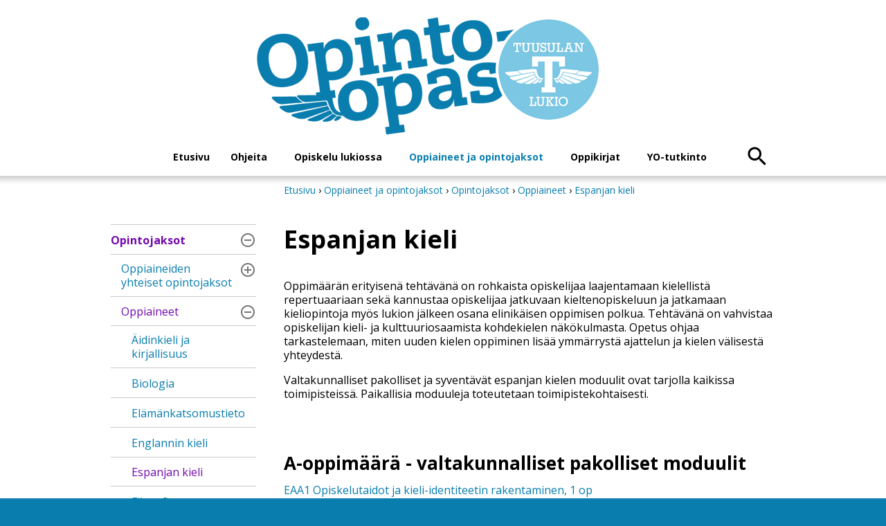

--- FILE ---
content_type: text/html; charset=UTF-8
request_url: https://opinto-opas.tuusulanlukio.fi/ukk/?sivu_id=9987&faqid=1980
body_size: 32389
content:
<!DOCTYPE HTML PUBLIC "-//W3C//DTD HTML 4.01//EN" "http://www.w3.org/TR/html4/strict.dtd">

<html lang="fi">

<head>






<script type="text/javascript">
window.can_auto_reload = true;
</script>



 

<title>




 
Lukion opinto-opas





</title>

<meta http-equiv="Content-Type" content="text/html;charset=UTF-8">




<meta http-equiv="content-language" content="fi">






<meta name=description content="">
<meta name="author" content="Lukion opinto-opas">
 







<link href="//fonts.googleapis.com/icon?family=Material+Icons|Material+Icons+Outlined&display=block" rel="stylesheet">
<style type="text/css">
<!--
.material-icons,
.material-icons-outlined { 
  font-family: 'Material Icons' !important; 
  font-weight: normal; 
  font-style: normal; 
  font-size: 18px; /* Preferred icon size */ 
  display: inline-block; 
  line-height: 1; 
  text-transform: none; 
  letter-spacing: normal; 
  word-wrap: normal; 
  white-space: nowrap; 
  direction: ltr; 
  transform: rotate(0.03deg);
  
  /* Support for all WebKit browsers. */ 
  -webkit-font-smoothing: antialiased; 

  /* Support for Safari and Chrome. */ 
  text-rendering: optimizeLegibility; 

  /* Support for Firefox. */ 
  -moz-osx-font-smoothing: grayscale; 

  /* Support for IE. */ 
  font-feature-settings: 'liga'; 
} 

.admin-linkset .material-icons {
 vertical-align: middle;
 margin-bottom: 3px;
}

.material-icons-outlined { font-family: 'Material Icons Outlined'; }

.material-icons.size-14 { 
 font-size: 14px;
 -ms-transform: rotate(0.1deg);
 transform: rotate(0.1deg);
 vertical-align: bottom;
}  

.material-icons.size-16 { font-size: 16px; } 
.material-icons.size-24 { font-size: 24px; } 
.material-icons.size-36 { font-size: 36px; } 
.material-icons.size-48 { font-size: 48px; } 

.material-icons-outlined.size-14 { 
 font-size: 14px;
 -ms-transform: rotate(0.1deg);
 transform: rotate(0.1deg);
 vertical-align: bottom;
}  

.material-icons-outlined.size-16 { font-size: 16px; } 
.material-icons-outlined.size-24 { font-size: 24px; } 
.material-icons-outlined.size-36 { font-size: 36px; } 
.material-icons-outlined.size-48 { font-size: 48px; } 

.material-icons.link, 
.material-icons-outlined.link {
  color: #56aaff; 
  position: absolute; 
  margin-left: 3px; 
} 

.material-icons.link:hover,
.material-icons-outlined.link:hover { cursor: pointer; } 

.material-icons.highlight,
.material-icons-outlined.highlight { color: #000000; }
--> 
</style>

<script src="/common_ui/embed_ui/js/jquery_plugins/sweetalert/dist/sweetalert.min.js"></script>
<link rel="stylesheet" type="text/css" href="/common_ui/embed_ui/js/jquery_plugins/sweetalert/dist/sweetalert.css">
<script type="text/javascript">
<!--
swal.setDefaults({ 
  cancelButtonText: "Peruuta",
  type: "",
  animation: "pop",
  confirmButtonColor: "#006dcc",
  closeOnConfirm: true,
  html: true
});

function Alert( message, oktext ) 
{
  if( !oktext ) { oktext = "OK"; }
  swal({
    title: "", 
    text: message,
    confirmButtonText: oktext
  });
}

function Confirm(message, oktext, canceltext, callback) 
{
  if( !oktext ) { oktext = "OK"; }
  if( !canceltext ) { canceltext = "Peruuta"; }

  var evt = window.event;
  if (evt && evt.preventDefault) 
  {
    evt.preventDefault();
  }

  var btn = jQuery(evt ? evt.srcElement : document.activeElement);
  var tag = btn.prop("tagName").toLowerCase();  
  var parent_tag = btn.parent().prop("tagName").toLowerCase();  
  var form = btn.closest("form");

  swal({
    title: "",
    text: message,
    showCancelButton: true,
    confirmButtonText: oktext,
    cancelButtonText: canceltext,
    closeOnConfirm: false,
    closeOnCancel: true
  }, function(isConfirm) {

    if( isConfirm )
    {
      swal({
        title: "",
        text: '<br><img src="/common_ui/embed_ui/img/loader/indicator_big.gif" alt=""><br><br>Odota hetkinen...',
        showCancelButton: false,
        showConfirmButton: false
      });

      if( !callback ) 
      {
        var href;
        if( tag === "a" )
        { 
          href = btn.attr("href");
        }
        else if( parent_tag === "a" )
        {
          href = btn.parent().attr("href");
        }

        location.href = href;
      }
    }

    if( callback ) 
    { 
      callback( isConfirm ); 
    }
  });

  return false;
};
//-->
</script>

<script type="text/javascript" src="/common_ui/embed_ui/js/jquery/jquery1.7.1.js"></script>
<script type="text/javascript" src="/common_ui/embed_ui/js/jquery/jquery.tools.min.js"></script>
<script type="text/javascript" src="/common_ui/embed_ui/js/jquery_ui/v1.8.14/ui.core.js"></script>
<link rel="stylesheet" type="text/css" href="/common_ui/embed_ui/js/jquery_ui/v1.8.14/themes/smoothness/jquery-ui.css">

<script type="text/javascript" src="/common_ui/embed_ui/js/dict.js?_v=19"></script>

<script src="/common_ui/embed_ui/js/jquery_plugins/pickadate-3.6.2/lib/netland.js?_v=4"></script>
<script src="/common_ui/embed_ui/js/jquery_plugins/pickadate-3.6.2/lib/picker.js"></script>
<script src="/common_ui/embed_ui/js/jquery_plugins/pickadate-3.6.2/lib/picker.date.js"></script>

<script src="/common_ui/embed_ui/js/jquery_plugins/pickadate-3.6.2/lib/translations/fi.js?_v=2"></script>

<script src="/common_ui/embed_ui/js/jquery_plugins/pickadate-3.6.2/lib/picker.init.js?_v=3"></script>
<link rel="stylesheet" href="/common_ui/embed_ui/js/jquery_plugins/pickadate-3.6.2/lib/themes/default.css?_v=">
<link rel="stylesheet" href="/common_ui/embed_ui/js/jquery_plugins/pickadate-3.6.2/lib/themes/default.date.css">
<link rel="stylesheet" href="/common_ui/embed_ui/js/jquery_plugins/pickadate-3.6.2/lib/themes/netland.css?_v=2">

<script type="text/javascript" src="/common_ui/embed_ui/js/jquery_ui/jquery-ui-timepicker-addon.js"></script>
<link rel="stylesheet" type="text/css" href="/common_ui/embed_ui/js/jquery_ui/jquery-ui-timepicker-addon.css">

<script type="text/javascript">
<!--
  var jquery_version = parseFloat( jQuery.fn.jquery );
  var project_lang = "fi";
  var friendly_urls = "";
  var friendly_urls_path = "";

  var ws2_tts = "";
  var ws2_o_sel = "";
  var gtag_product_name;
  var gtag_product_name_full;
  var ws_gtag;

  
  
  
  jQuery(document).ready(function() {
    jQuery(".jqTip[title]").tooltip({tipClass: 'jqTipLayout', position: 'right'}).dynamic({ bottom: { direction: 'down', bounce: false } });
    jQuery(".tipTip_click").tipTip({activation: 'click', delay: 0});
    jQuery(".tipTip").tipTip({activation: 'hover', delay: 0});
    jQuery(".tipTip_focus").tipTip({activation: 'focus', delay: 0});
  });

//-->
</script>

<script type="text/javascript" src="/common_ui/embed_ui/js/embed_ui.js?v=17"></script>








<script type="text/javascript" src="/common_ui/embed_ui/js/jqCatalog.js"></script>



<script type="text/javascript" src="/common_ui/embed_ui/js/jquery_plugins/cookie/cookie.js"></script>




<link rel="stylesheet" type="text/css" href="/common_ui/embed_ui/js/jquery_plugins/modalmessage/css/modalmessage.css" media="screen">
<script type="text/javascript" src="/common_ui/embed_ui/js/jquery_plugins/modalmessage/jquery.modalmessage.js"></script>

<script type="text/javascript" src="/common_ui/embed_ui/js/jquery_plugins/processing/jquery.processing.js?_v=2"></script>


<script type="text/javascript" src="/common_ui/embed_ui/js/jquery_plugins/formExample/formExample1.4.1.js"></script>











<script type="text/javascript" src="/common_ui/embed_ui/js/jquery_plugins/smartmenus-1.0.0/jquery.smartmenus.min.js"></script>
<script type="text/javascript" src="/common_ui/embed_ui/js/jquery_plugins/smartmenus-1.0.0/addons/keyboard/jquery.smartmenus.keyboard.min.js"></script>
<link href="/common_ui/embed_ui/js/jquery_plugins/smartmenus-1.0.0/css/sm-core-css.css" rel="stylesheet" type="text/css" >

<link href="/common_ui/embed_ui/js/jquery_plugins/smartmenus-1.0.0/css/sm-netland/sm-netland.css" rel="stylesheet" type="text/css">

<link href="/common_ui/embed_ui/js/jquery_plugins/smartmenus-1.0.0/css/sm-netland/sm-netland-full.css" rel="stylesheet" type="text/css" media="only screen and (min-width: 970px)">

<script type="text/javascript">
<!--
$(function() {
  var $mainMenu = $('#main-menu');

  $mainMenu.on('click', 'span.sub-arrow', function(e) {

     if( !jQuery("div#smartnavi-toggler-cont").is(":visible") ) 
     {
       jQuery(this).addClass("clicked_subarrow");
     }

     var obj = $mainMenu.data('smartmenus');
     if (obj.isCollapsible()) 
     {
       var $item = jQuery(this).parent();
       var $sub = $item.closest('li').dataSM('sub');
       $sub.dataSM('arrowClicked', true);
     }
  }).bind({
    'beforeshow.smapi': function(e, menu) {
      var obj = $mainMenu.data('smartmenus');
      if (obj.isCollapsible()) {
	var $menu = jQuery(menu);
	if ( !$menu.dataSM('arrowClicked')) {
           return false;
	}
	$menu.removeDataSM('arrowClicked');
        jQuery("span.clicked_subarrow").removeClass("clicked_subarrow");
      }
    }
  });

  $mainMenu.on('click', 'a.has-submenu', function(e) {
    if( !$mainMenu.attr('netland-disable-subarrow-location') && jQuery(this).find("span").hasClass("clicked_subarrow") )
    {
      document.location = jQuery(this).attr("href");
      e.stopPropagation();
    }
  });
});
//-->
</script>





<link rel="stylesheet" type="text/css" href="/common_ui/embed_ui/js/jquery_plugins/woothemes-FlexSlider-a4647ed/flexslider.css" media="screen">
<link rel="stylesheet" type="text/css" href="/common_ui/embed_ui/js/jquery_plugins/woothemes-FlexSlider-a4647ed/flexslider_netland.css" media="screen">
<script type="text/javascript" defer src="/common_ui/embed_ui/js/jquery_plugins/woothemes-FlexSlider-a4647ed/jquery.flexslider-min.js"></script>


<link rel="stylesheet" type="text/css" href="/common_ui/embed_ui/js/jquery_plugins/tiptip/tipTip.css" media="screen">
<script type="text/javascript" src="/common_ui/embed_ui/js/jquery_plugins/tiptip/jquery.tipTip.minified.js"></script>

<script type="text/javascript" src="/common_ui/embed_ui/js/table2div.min.js"></script>

<link rel="stylesheet" type="text/css" href="/common_ui/embed_ui/js/jquery_plugins/tooltipster/css/tooltipster.css" >
<script type="text/javascript" src="/common_ui/embed_ui/js/jquery_plugins/tooltipster/js/jquery.tooltipster.min.js"></script>

<script type="text/javascript">
<!--
jQuery(document).ready(function() {

  if( jquery_version >= 1.7 )
  {

    jQuery(".tooltipster").tooltipster({ 
      functionBefore: function( origin, continueTooltip ) {
        if( jQuery(origin).hasClass("tooltipster_deactive") )
        {
          return false;
        }
        continueTooltip();
      },
      functionReady: function( origin, content ) {
        if( jQuery(origin).hasClass("tooltipster-left") )   { jQuery(origin).tooltipster('option', 'position', 'left' ); }
        if( jQuery(origin).hasClass("tooltipster-right") )  { jQuery(origin).tooltipster('option', 'position', 'right' ); }
        if( jQuery(origin).hasClass("tooltipster-top") )    { jQuery(origin).tooltipster('option', 'position', 'top' ); }
        if( jQuery(origin).hasClass("tooltipster-bottom") ) { jQuery(origin).tooltipster('option', 'position', 'bottom' ); }

        if( jQuery(origin).hasClass("tooltipster-topleft") ) 
        { 
          jQuery(origin).tooltipster('option', 'position', 'top' ); 
          var el_left = -1 * ( jQuery(origin).width() / 2 );
          if( jQuery(origin).attr("tooltipster_left") ) { 
            el_left = el_left + parseInt(jQuery(origin).attr("tooltipster_left")); 
          }
          jQuery(origin).tooltipster('option', 'offsetX', el_left ); 
        }
        else
        {
          if( jQuery(origin).attr("tooltipster_top") )   { jQuery(origin).tooltipster('option', 'offsetY', jQuery(origin).attr("tooltipster_top") ); }
          if( jQuery(origin).attr("tooltipster_left") )   { jQuery(origin).tooltipster('option', 'offsetX', jQuery(origin).attr("tooltipster_left") ); }
        }

        if( jQuery(origin).hasClass("tooltipster-focus") )  { 
          jQuery(origin).tooltipster('option', 'autoClose', false ); 
        }
        jQuery(origin).tooltipster('reposition');
        if( jQuery(origin).attr("tooltipster-addclass") )
        {
          jQuery(".tooltipster-base").addClass( jQuery(origin).attr("tooltipster-addclass") );
        }
      },
      contentAsHTML: true,
      interactive: true,
      delay: 0,
      interactiveTolerance: 0,
      offsetX: -10,
      offsetY: 5,
      theme: 'tooltipster-netland-theme',
      maxWidth: '250'
      
    });

    jQuery('.tooltipster-focus').mouseenter(function() {
     if( jQuery(this).is(":focus") ) {} else {
       jQuery(this).tooltipster("hide");
     }
    });

    jQuery('.tooltipster-focus').live("focus click", function() {
      jQuery(this).tooltipster("show");
    });

    jQuery('.tooltipster-focus').blur(function() {
      jQuery(this).tooltipster("hide");
    });

  }
  else
  {
    jQuery(".tooltipster").tipTip({activation: 'hover', delay: 0});
    jQuery(".tooltipster-focus").tipTip({activation: 'focus', delay: 0});
  }

});
//-->
</script>




 




<script type="text/javascript">
<!--
jQuery(document).ready(function() {

  jQuery("a.flash360").click(function() {
    var href = jQuery(this).attr("href");
    var url = "http://www.tuusula.fi/flash" + href + "/index.htm";
    jQuery("div.flash360_content").html("<iframe class=flash360 frameborder=0 scrolling=no width=800 height=560 src=" + url + "></iframe>");
    jQuery("body").css("overflow","hidden");
    jQuery("div#pagemask-black,div.flash360_container,div.flash360_header").show();
    return false;
  });

  jQuery("img.flash360_close").mouseover( function() {
    jQuery(this).attr("src","/img/yt_close_akt.png");
  });

  jQuery("img.flash360_close").mouseout( function() {
    jQuery(this).attr("src","/img/yt_close.png");
  });

  jQuery("img.flash360_close").click(function() {
    jQuery("div.flash360_content iframe").remove();
    jQuery("div.flash360_container").hide();
    jQuery("div#pagemask-black").hide();
    jQuery("body").css("overflow","auto");
  });

  var e = 0;
  jQuery("div#navBreadcrumb").find("a").each(function() {
    if( jQuery(this).text() == "Etusivu" )
    {
      e++;
    }
  });
  if( e > 1 )
  {
    jQuery("div#navBreadcrumb").find("a:first").remove();
    jQuery("span.br_delim:first").remove();
  }

});
//-->
</script>






<link rel="stylesheet" type="text/css" href="/common_ui/embed_ui/styles_embed.css?_v=8.3" media="screen">
<link rel="stylesheet" type="text/css" href="/common_ui/embed_ui/common_templates/styles_common_static.css?_v=5.3" media="screen">

<link rel="stylesheet" type="text/css" href="/common_ui/embed_ui/styles_updateform.css?_v=3.3" media="screen">




<script type="text/javascript">
<!--
jQuery(document).ready(function() {
  jQuery("#respnavi-bottom-container").hide();
});
//-->
</script>


<style type="text/css">
<!--

:root {
 --embed-iframe-bgcolor: #fff;
}

@media (prefers-color-scheme: dark) {
 :root {
   --embed-iframe-bgcolor: #222;
 }
}


html {
  -ms-text-size-adjust: 100%;
  -webkit-text-size-adjust: 100%;
}

html.noscroll {
 position: fixed; 
 overflow-y: scroll;
 width: 100%;
}

body,
.ui-widget {
 font-family:Open Sans, arial, helvetica, sans-serif; 
 font-size: 16px; 
 color:#000000; 
}

body.noscroll { overflow: hidden; }

body.fullscreen { 
 overflow: hidden; 
 background: transparent;
}

a#yllapito-login-icon {
 z-index: 999999999; 
 color: #c0c0c0;
 opacity: 0.5;
 position: fixed; 
 top: 5px; 
 right: 5px;
}

a#yllapito-login-icon:hover {
 opacity: 1;
}

.error,.virhe {
 color: #c30005
}

.error_notitle,
.virhe_notitle {
 border: 1px solid #c30005 !important;
 background-color: #FFDDDD;
}

.field-error {
 border: 1px solid #f04040 !important;
}

.highlight {
color: #000000
}

input.lowercase { text-transform: lowercase; }

input.lowercase::-webkit-input-placeholder { text-transform: none !important; }
input.lowercase::-moz-placeholder { text-transform: none !important; }
input.lowercase:-moz-placeholder { text-transform: none !important; }
input.lowercase:-ms-input-placeholder { text-transform: none !important; }
input.lowercase::placeholder { text-transform: none !important; }

hr { 
 height:1px;
 color:#c8c9c9; 
 background-color:#c8c9c9; 
 border:none;
}

small {
 font-size: 14px; 
}

mark.large {
  background: unset;
  color: unset;
  font-size: 130%;
  line-height: 1.3em;
}

fieldset.form-fieldset {
 border: 0;
 padding: 0;
 margin: 0;
}

fieldset.field-error { 
 border: 1px solid #f0a0a0 !important;
 padding: 10px;
}

input.datepicker-1 { width: 80px; }

input.pickadate { 
 width: 130px !important; 
 padding-left: 30px !important;
 cursor: pointer;
 background-image: url(/common_ui/embed_ui/img/icons_google/extra/ic_today_black30_18dp.png);
 background-repeat: no-repeat;
 background-position: 6px center;
}

input.pickadate.icon24 { 
 background-image: url(/common_ui/embed_ui/img/icons_google/extra/ic_today_black30_24dp.png); 
 padding-left: 35px !important;
}

.picker__button--clear:before {
 top: 0.3em !important;
 width: 20px !important;
 height: 20px !important;
 border: 0 !important;
 background-image: url(/common_ui/embed_ui/img/icons_google/navigation/ic_close_black_18dp.png) !important;
 background-repeat: no-repeat !important;
}

.left { text-align: left; }
.right { text-align: right; }
.center { text-align: center; }
.top { vertical-align: top; }
.bottom { vertical-align: bottom; }



div.help {
 position:absolute;
 top:0;
 left:0;
 border:1px solid #c8c9c9;
 background-color:#f6f6f6;
 color:#000000;
 padding:5px;
 z-index:100;
 max-width:350px;
 min-width:250px;
 font-weight:normal;
}

h1 { 
 font-family:Open Sans, arial, helvetica, sans-serif; 
 font-size: 36px; 
 color:#000000;
 font-weight:bold;
 margin-top:0;
}

h2 { 
 font-family:Open Sans, arial, helvetica, sans-serif; 
 font-size: 26px; 
 color:#000000;
 font-weight:bold;
}

h3 {
 font-weight:bold;
 font-size: 100%;
}

input.button,
button.button,
div.sweet-alert button.confirm,
div.likebutton {
 
 border-top:   1px solid #097dae;
 border-right: 1px solid #097dae;
 border-bottom:1px solid #097dae;
 border-left:  1px solid #097dae;

 color:#ffffff;
 font-family:Open Sans, arial, helvetica, sans-serif; 
 font-size: 20px; 
 font-weight:normal;
 cursor:pointer;
 


background-color:#097dae;

}

a.respbox-link-button,a.respbox-link-button:visited {
 
 border-top:   1px solid #097dae;
 border-right: 1px solid #097dae;
 border-bottom:1px solid #097dae;
 border-left:  1px solid #097dae;

 color:#ffffff !important;
 font-family:Open Sans, arial, helvetica, sans-serif;
 font-size: 20px;
 font-weight:normal;
 cursor:pointer;
 


background-color:#097dae;

 padding: 10px 15px;
 text-decoration: none;
 display: inline-block;
}

div.sweet-overlay { z-index: 2000000; }

div.sweet-alert { z-index: 2100000; }

div.sweet-alert button.confirm {
 


background-color:#097dae !important;

}

div.sweet-alert button.confirm.swal-close-icon,
div.sweet-alert button.confirm.swal-close-icon:hover,
div.sweet-alert button.confirm.swal-close-icon:focus,
div.sweet-alert button.confirm.swal-close-icon:active { 
 background-color: transparent !important; 
 border: 0;
 padding: 0; 
 margin: 0; 
 position: absolute; 
 top: -30px; 
 right: -10px;
}

div.sweet-alert button.confirm.swal-close-icon span { color: #333; }

div.likebutton {
 display: inline-block; 
 text-transform: none;
}

input.button:hover,
button.button:hover,
div.likebutton:hover {
 text-decoration:none;
}


a {  
  color:#097dae; 
  
  border: 0;
  outline: none;
}

a:visited {  
  color:#7109ae; 
  
}

a:hover {  
  text-decoration: underline; 
}


.search-highlight,
div.gen-search-caption strong {
 background-color: #f1f1f1;
 
 font-weight: bold;
}

h3.search-title {
 font-weight: normal;
 font-size: medium;
 margin-bottom: 3px;
}

div.search-href {
  color: #666666;
  font-size: 14px;
}

div.general-search-hit { margin-bottom: 30px; }



div.gen-search-href {
  color: #666666;
  font-size: 14px;
  line-height: 1.4em;
}




.data-header {
 background-color:#097dae;
 color:#FFFFFF;
 border:1px solid #c8c9c9;
 font-weight:bold;
}

a.data-header,a.data-header:visited {
 color:#FFFFFF;
 border:none;
}

.data,.dataHL {
 border:1px solid #c8c9c9;
}

.data-highlight,.dataHL:hover {
 border:1px solid #c8c9c9;
 background-color:#f1f1f1;
}


.th-box-tr {
 border:1px solid #c8c9c9;
 padding:0.5em;
}

.th-box-att {
 border:1px solid #c8c9c9;
 padding:0.5em;
 background-color:#f6f6f6;
 color:#000000;
}

.th-box-tr.small, .th-box-att.small {
 font-size: 14px; 
}


.pager-current {
 border:1px solid #c8c9c9;
 padding: 2px 5px;
 margin:2px;
 font-weight:bold;
 text-decoration:none;
}

.pager-other {
 border:1px solid #c8c9c9;
 padding: 2px 5px;
 text-decoration:none;
}

.pager-arrow {
 font-weight:bold;
 text-decoration:none;
}

p.pager-wrapper a {
  text-decoration:none;
}


h1.form-error {
 font-family:Open Sans, arial, helvetica, sans-serif; 
 font-size: 16px; 
 color: #c30005;
 font-weight: bold;
}

body.embed-fullscreen { 
 overflow: hidden; 
 background: transparent;
}

div#pagemask-black.top0 { 
 top: 0; 
 background-color: #000;
 opacity: 0.4;
}

a.embed_edit,
a.embed_add,
a.embed_list,
a.embed_delete {
 position: absolute;
 top: 0;
 left: 0;
 color: white !important;
 background-color: #4784c1;
 display: inline-flex;
 text-decoration: none;
 border-radius: 50px;
 padding: 15px;
 z-index: 199;
 box-shadow: 0 0 9px 0px #ffffff;
}

div.filebank-wrapper.list a.embed_edit,
div.filebank-wrapper.list a.embed_add,
div.filebank-wrapper.list a.embed_list,
div.filebank-wrapper.list a.embed_delete {
 padding: 8px; 
}

a.embed_edit.small,
a.embed_add.small,
a.embed_list.small,
a.embed_delete.small { padding: 10px; }

a.embed_edit_item,
a.embed_add_item,
a.embed_list_item,
a.embed_delete_item {
 position: fixed;
 right: 15px;
 bottom: 15px;
 color: white;
 background-color: #4784c1;
 display: flex;
 align-items: center;
 text-decoration: none;
 border-radius: 50px;
 padding: 10px 15px 10px 10px;
 z-index: 99999999;
 box-shadow: 0 0 9px 0px #ffffff;
 font-family: arial, helvetica, sans-serif;
 font-size: 15px;
}

a.embed_edit_item span,
a.embed_add_item span,
a.embed_list_item span,
a.embed_delete_item span {
 margin-right: 5px;
}

a.embed_edit_item.hidden,
a.embed_add_item.hidden,
a.embed_list_item.hidden,
a.embed_delete_item.hidden,
a.embed_edit.hidden,
a.embed_add.hidden,
a.embed_list.hidden,
a.embed_delete.hidden { display: none; }

.zindex1 { z-index: 1 !important; }

iframe.edit_embed {
 background: var(--embed-iframe-bgcolor) no-repeat center 100px url(/common_ui/embed_ui/img/loader/ring_big.png);
 position: fixed;
 top: 18px;
 left: 15px;
 width: calc(100% - 30px);
 height: calc(100% - 27px);
 z-index: 999999998;
 border: 0;
 -webkit-border-bottom-right-radius: 5px;
 -webkit-border-bottom-left-radius: 5px;
 -moz-border-radius-bottomright: 5px;
 -moz-border-radius-bottomleft: 5px;
 border-bottom-right-radius: 5px;
 border-bottom-left-radius: 5px;
}

div#embed-edit-top {
  background-color: #4784c1;
  color: #fff;
  font-family: arial, helvetica, sans-serif;
  font-size: 20px;
  text-transform: uppercase;
  position: fixed;
  top: 15px;
  left: 15px;
  height: 45px;
  width: calc(100% - 30px);
  z-index: 999999999;
  display: flex;
  justify-content: space-between;
  align-items: center;
  padding-left: 15px;
 -webkit-border-top-right-radius: 5px;
 -webkit-border-top-left-radius: 5px;
 -moz-border-radius-topright: 5px;
 -moz-border-radius-topleft: 5px;
  border-top-right-radius: 5px;
  border-top-left-radius: 5px;
 -webkit-box-sizing:border-box;
 -ms-box-sizing:border-box;
 -moz-box-sizing:border-box;
  box-sizing:border-box;
}

div#embed-edit-top span { 
 font-family: verdana, arial, helvetica, sans-serif;
 margin-right: 10px;
 cursor: pointer;
}

div.mobi-embed-buttons { 
 position: relative; 
 display: none !important;
}

div.mobi-embed-buttons.top-5 { top: -5px; }
div.mobi-embed-buttons.top-10 { top: -10px; }
div.mobi-embed-buttons.top5 { top: 5px; }
div.mobi-embed-buttons.top10 { top: 10px; }
div.mobi-embed-buttons.top15 { top: 15px; }
div.mobi-embed-buttons.top20 { top: 20px; }
div.mobi-embed-buttons.left-5 { left: -5px; }
div.mobi-embed-buttons.left-10 { left: -10px; }
div.mobi-embed-buttons.left5 { left: 5px; }
div.mobi-embed-buttons.left10 { left: 10px; }

div.mobi-embed-buttons.hidden { display: none !important; }

a.mobi-embed-link,
a.mobi-embed-link:focus {
 opacity: 1 !important;
 text-decoration: none !important;
 outline: none !important;
 border: 0 !important;
 line-height: 100%;
 display: none !important;
}

a.mobi-embed-link.bottom2 { bottom: 65px; }
a.mobi-embed-link.bottom3 { bottom: 115px; }
a.mobi-embed-link.bottom4 { bottom: 165px; }






a.nav-level1, a.nav-level2, a.nav-level3, a.nav-level4, a.nav-level5, a.nav-level6 
{
 color:#; 
 text-decoration:none;
 
}

a.nav-level1:visited, a.nav-level2:visited, a.nav-level3:visited, a.nav-level4:visited, a.nav-level5:visited, a.nav-level6:visited 
{
  
 text-decoration:none;
 
}

a.nav-level1-selected, a.nav-level2-selected, a.nav-level3-selected, a.nav-level4-selected, a.nav-level5-selected, a.nav-level6-selected,
a.nav-level1-selected:visited, a.nav-level2-selected:visited, a.nav-level3-selected:visited, a.nav-level4-selected:visited, a.nav-level5-selected:visited, a.nav-level6-selected:visited
 {
 color:#; 
 text-decoration:none;
 font-weight:normal;font-style:normal;
}

a.navTl,
div#respnavi .level1 a {
 color:#000000; 
 text-decoration:none;
 font-weight:bold;
}

a.navTl:visited, a.subnavTl:visited,
div#respnavi .level1 a:visited {
  
 text-decoration:none;
}

a.navTl-selected, a.navTl-selected:visited,
div#respnavi .level1.selected > a, div#respnavi .level1.selected > a:visited {
 color:#097dae; 
 text-decoration:none;
 font-weight:bold;
}




div.field-title { font-weight: bold; }

div.field-title-other { margin-top: 5px; }

/* Ilmoitukset ja virheet */

.field-error .field-content input,
.field-error .field-content select,
.field-error .field-content fieldset {
 border: 1px solid #f04040;
}

.field-error .field-content fieldset {
 padding: 5px;
}

div.notification {
 padding: 10px 10px 10px 40px;
 color: black;
 font-size: 14px;
 margin-bottom: 10px;
 position: relative;
 line-height: 1em;
 text-align: left;
}

div.notification.inline-block { display: inline-block; }

div.notification.flex {
  display: flex;
  justify-content: space-between;
  align-items: center;
}

div.notification.info { 
  background: #daf0fb;
  color: #006B99;
  border: 1px solid #cae0eb;
}

div.notification.ok { 
  background: #d9f4d5;
  color: #2c722c;
  border: 1px solid #cae5c6;
}

div.notification.error,div.notification.virhe { 
  background: #fbdada;
  color: #b80000;
  border: 1px solid #ebcaca;
}

div.notification.warning { 
  background: #fceece;
  color: #C92600;
  border: 1px solid #eadec1;
}

div.notification::before {
 font-family: 'Material Icons';
 font-size: 23px;
 vertical-align: middle;
 margin-left: -30px;
 position: absolute;
}

div.notification.info::before {
 content: '\E88E';
 color: #006B99;
}

div.notification.warning::before {
 content: '\E002';
 color: #C92600;
}

div.notification.error::before,
div.notification.virhe::before {
 content: '\E000';
 color: #b80000;
}

div.notification.ok::before {
 content: '\E86C';
 color: #2c722c;
}

div.notification::after {
 font-family: 'Material Icons';
 font-size: 32px;
 position: absolute;
 left: 0;
 line-height: 1em;
 margin-top: -5px;
 content: '\E5C5';
 display: block;
}

div.notification.no_arrow::after { display: none; }

div.notification.info::after { 
  color: #daf0fb;
  text-shadow: 0 2px #cae0eb;
}

div.notification.ok::after { 
  color: #d9f4d5;
  text-shadow: 0 2px #cae5c6;
}

div.notification.error::after,div.notification.virhe::after { 
  color: #fbdada;
  text-shadow: 0 2px #ebcaca;
}

div.notification.warning::after { 
  color: #faebcc;
  text-shadow: 0 2px #eadec1;
}

div.notification.narrow { max-width: 200px; }

div.notification.icon_only { 
 background: transparent; 
 padding: 7px 0 0 0;
}

/*--- LOGIN & REGISTER ---*/

div#login-button-wrapper { 
 position: relative;
 display: inline-block;
 margin-top: 2px;
}

div#login-button-wrapper.static > div { display: none !important; }

div#login-button-wrapper.static form { 
 position: relative;
 display: block !important; 
 z-index: 1;
}
 
div.login-button,
div.logout-button, 
div.useraccount-button,
div.wishlist-button { 
 cursor: pointer;
 border: 1px solid #cccccc;
 background-color: #f0f0f0;
 padding: 10px;
 display: inline-block;
}

div.login-button.disabled { 
 cursor: default;
 opacity: 0.4; 
}

div.wishlist-button { position: relative; }

div.useraccount-button img,
div.login-button img,
div.logout-button img,
div.wishlist-button img { vertical-align: middle; }

div.useraccount-button { border-right: 0; }

div#login-button-wrapper i.material-icons { 
 vertical-align: middle;
 margin-bottom: 2px;
 /* color: #ffccff;
 background: #ff00ff; */
}

form#user-login-form,
form#user-login-form-account {
 z-index: 9999;
 box-sizing: border-box;
 position: absolute;
 display: none;
 background-color: #ffffff;
 border: 1px solid #cccccc;
 padding: 20px 30px 10px 30px;
 left: 0;
 margin: auto;
 margin-top: -1px;
 -webkit-box-shadow: 0 4px 6px rgba(0, 0, 0, 0.4);
 -moz-box-shadow: 0 4px 6px rgba(0, 0, 0, 0.4);
 box-shadow: 0 4px 6px rgba(0, 0, 0, 0.4);
 width: 350px;
 text-align: left;
 line-height: 1.2em;
}

form#user-login-form.fixed {
 position: fixed;
 left: 50%;
 top: 50%;
 margin-left: -175px;
 z-index: 99999999;
}

form#user-login-form.fixed i.close-login-form { 
 position: absolute;
 top: 5px; 
 right: 5px;
 cursor: pointer;
}

form#user-login-form.fixed.mobile { top: 5px; }

form#user-login-form-account { 
 display: block; 
 position: relative;
}

form#user-login-form.left {
 left: 100%;
 margin-top: 0px;
 margin-left: -1px;
 top: 0;
 -webkit-box-shadow: 1px 0 6px rgba(0, 0, 0, 0.4);
 -moz-box-shadow: 1px 0 6px rgba(0, 0, 0, 0.4);
 box-shadow: 1px 0 6px rgba(0, 0, 0, 0.4);
}

div.user-login-form-forgot-password-text { display: none; }

form#user-login-form hr,
form#loginpage-form hr { 
 margin: 20px 0; 
 background-color: #cccccc;
}

form#user-login-form label,
form#user-login-form-account label { display: none; }

form#user-login-form input[type=text],
form#user-login-form input[type=password],
form#user-login-form-account input[type=text],
form#user-login-form-account input[type=password] {  
 width: 100%; 
 margin-bottom: 5px;
}

div.notification.email-address-invalid {
 margin-bottom: 2px;
 margin-top: 10px;
}

form#user-login-form input.button,
form#user-login-form-account input.button { margin: 5px 0 10px 0; }

form#loginpage-form input { margin: 0 0 10px 0; }

form#loginpage-form hr { margin: 20px 0; }

form#loginpage-form label { display: none; }

form#loginpage-form input { width: 100%; }

form#loginpage-form input.button { width: 30%; }

input.login-username { margin-top: 10px; }

input.login-submit, 
input.login-register,
input.email-sent-ok { 
 cursor: pointer;
 width: 100%; 
}

input.login-register { margin-top: 0 !important; }

div.forgot-password-buttons { display: none; }

input.forgot-password-submit,
input.forgot-password-cancel { 
 display: inline-block;
 width: 49%;
}

.processing-white {
 background-image: url(/common_ui/embed_ui/img/loader/processing-white.gif);
 background-repeat: no-repeat;
 background-position: center;
 color: transparent !important;
}

.processing-black {
 background-image: url(/common_ui/embed_ui/img/loader/processing-black.gif);
 background-repeat: no-repeat;
 background-position: center;
 color: transparent !important;
}

.processing-white *,
.processing-black * {
 visibility: hidden !important;
}

div#user-change-password {
 background-color: #ffffff;
 position: fixed;
 width: 400px;
 border: 1px solid #cccccc;
 padding: 30px;
 left: 50%;
 margin-left: -200px;
 top: 100px;
 z-index: 100000;
 -webkit-box-shadow: 0 4px 6px rgba(0, 0, 0, 0.4);
 -moz-box-shadow: 0 4px 6px rgba(0, 0, 0, 0.4);
 box-shadow: 0 4px 6px rgba(0, 0, 0, 0.4);
 text-align: left;
 line-height: 1.2em;
}

div#user-change-password h2 { margin-top: 0; }

div#user-change-password input#new_password { 
 width: 100%;
 margin-top: 10px;
}

div#user-change-password input#new_password2 { 
 width: 100%;
 margin-bottom: 20px;
}

div#user-change-password input#change-password,
div#user-change-password input.cancel-reset { width: 49%; }

div#user-change-password input.cancel-reset.changed { width: 100%; }

div#user-change-password div.notification { 
 margin-top: 10px;
 margin-bottom: 0;
}

div#useraccount-left,
div#useraccount-right {
 width: 50%;
}

div#useraccount-left div.contentarea,
div#useraccount-right div.contentarea {
 border: 1px solid #cccccc;
 padding: 0 20px 20px 20px;
 line-height: 1.2em;
}

div#useraccount-middle { padding: 10px; }

/*--- ACCOUNTINDEX ---*/

div#userinfo-table div.table-cell { 
 padding: 5px;
 font-weight: bold;
}

div#userinfo-table div.table-cell.title { 
 padding: 5px 10px 5px 0;
 font-weight: normal;
}

div.editlink a,
div.editlink a:hover { text-decoration: none; }

div#userinfo-table-cont div.editlink { 
 margin: 15px 0 0 0;
 line-height: 1em;
}

div#userinfo-table-cont div.editlink i.material-icons { vertical-align: bottom; }

div.backlink a,
div.backlink a:hover { text-decoration: none; }

div.backlink { 
 margin: 15px 0;
 line-height: 1em;
}

div.backlink i.material-icons { vertical-align: sub; }

div#delivery-addresses-cont,
div#billing-addresses-cont,
div#customer-addresses-cont { margin-top: 30px; }

div#delivery-addresses-cont.order h2,
div#customer-addresses-cont.order h2 { margin-top: 0; }

div#delivery-addresses-cont div.editlink,
div#billing-addresses-cont div.editlink {
 margin: 15px 0;
 line-height: 1em;
}

div#delivery-addresses-cont div.editlink i.material-icons,
div#billing-addresses-cont div.editlink i.material-icons { vertical-align: bottom; }

div#delivery-addresses-cont div.delivery-addresses,
div#billing-addresses-cont div.billing-addresses,
div#customer-addresses-cont div.customer-addresses {
 margin-left: -15px;
 display: flex;
 flex-wrap: wrap;
 align-items: stretch;
 align-content: flex-start;
}

div#delivery-addresses-cont div.delivery-address,
div#billing-addresses-cont div.billing-address,
div#customer-addresses-cont div.customer-address {
-webkit-flex: 1 1 0;
-moz-flex: 1 1 0;
-ms-flex: 1 1 0;
-o-flex: 1 1 0;
 flex: 1 1 0;
 flex-basis: calc(50% - 15px);
 border: 1px solid #c8c9c9;
 padding: 15px 15px 40px 15px;
 margin: 0 0 15px 15px;
 width: calc(50% - 15px);
 max-width: calc(50% - 15px);
 position: relative;
}

div#delivery-addresses-cont div.delivery-address.narrow,
div#billing-addresses-cont div.billing-address.narrow, 
div#customer-addresses-cont div.customer-address.narrow {  
 flex-basis: calc(50% - 15px); 
 width: calc(50% - 15px);
 max-width: calc(50% - 15px);
}

div.delivery-addresses div.edit-address { margin-top: 10px; }
div.customer-addresses div.edit-address { margin-top: 10px; }

div.delivery-addresses div.edit-address a { text-decoration: none; }
div.customer-addresses div.edit-address a { text-decoration: none; }

div#delivery-addresses-cont div.delivery-address.narrow .external_zipcode,
div.anonymous.external_zipcode {
 position: relative;
 display: none; 
 margin-top: 10px;
}

div#delivery-addresses-cont div.delivery-address.narrow.selected .external_zipcode,
div.anonymous.external_zipcode {
 display: block; 
}

div.external-pickup-points { 
 margin-top: 10px; 
}

div#external_delivery_method_selection div.external-pickup-points { 
 max-height: 200px;
 overflow: auto;
 position: relative;
 border: 1px solid #ccc;
 padding: 10px 0 10px 10px;
 display: none;
}

div#delivery-addresses-cont div.delivery-address.narrow .external-pickup-points { 
 display: none; 
 border-top: 0;
 width: 100%;
 max-height: 200px;
 background-color: white;
 overflow: auto;
 font-size: 13px;
}

div#delivery-addresses-cont div.delivery-address.narrow.selected .external-pickup-points { 
 display: inline-block; 
}
 
div#delivery-addresses-cont div.delivery-address.narrow .external_zipcode img,
div.anonymous.external_zipcode img {
 position: absolute;
 top: 5px;
 right: 5px;
}

div#delivery-addresses-cont div.delivery-address.narrow.selected .external_zipcode input[type=text],
div.anonymous.external_zipcode input[type=text] {
 margin:0; 
 padding: 3px;
 width: 60px;
 text-align: center;
 display: inline-block;
}

div.external-pickup-points small.msg {
 color: #c02a2a;
}

div.ext-location {
 color: #333333;
 border: 1px solid transparent;
 padding: 5px;
 line-height: 1.1em;
 width: 98%;
}

div.ext-location:hover { color: black; }

div.ext-location * { cursor: pointer; }

div.ext-details { font-size: 11px; }

div.ext-location.selected {
 border: 1px solid black;
 background-color: #ffffdd;
 color: black;
}

div.ext-location.selected span { font-weight: bold; }

div.ext-location div.table-cell { vertical-align: top; }

div.ext-location div.table-cell.label { font-size: 13px; }

div#delivery-addresses-cont div.delivery-address.nolinks,
div#billing-addresses-cont div.billing-address.nolinks,
div#customer-addresses-cont div.customer-address.nolinks { padding: 15px; }

div#delivery-addresses-cont.order div.delivery-address,
div#customer-addresses-cont.order div.customer-address { padding: 0; }
 
div#delivery-addresses-cont.order div.delivery-address.selected,
div#customer-addresses-cont.order div.customer-address.selected {
 border: 1px solid #000000;
}

div#delivery-addresses-cont.order div.delivery-address > div, 
div#customer-addresses-cont.order div.customer-address > div { 
 border-top: 10px solid transparent; 
 padding: 10px;
}

div#delivery-addresses-cont.order div.delivery-address.selected > div,
div#customer-addresses-cont.order div.customer-address.selected > div { border-top: 10px solid #000000; }

div#delivery-addresses-cont.order div.delivery-address:hover,
div#customer-addresses-cont.order div.customer-address:hover {
 border-color: #000000;
 cursor: pointer;
}

div#billing-addresses-cont div.editlink-wrap,
div#delivery-addresses-cont div.editlink-wrap { 
 position: absolute;
 bottom: 10px;
 width: 100%;
}

div#delivery-addresses-cont div.editlink-wrap div.editlink, 
div#billing-addresses-cont div.editlink-wrap div.editlink { 
 display: inline-block;
 margin: 15px 0 0 0;
}

div#delivery-addresses-cont div.editlink-wrap div.editlink.right,
div#billing-addresses-cont div.editlink-wrap div.editlink.right { 
 float: right; 
 margin-right: 30px;
}

table#orderhistory {
 width: 100%;
 border-collapse: collapse;
}

table#orderhistory tr { 
 border-top:1px solid #c8c9c9;
 border-bottom:1px solid #c8c9c9;
}

table#orderhistory .data-header,
table#orderhistory .data { 
 border: 0;
 line-height: 1.2em;
}

div#external_delivery_method_selection {
 text-align: left;
 display: inline-block;
 position: relative;
 padding: 15px;
 width: 100%;
}

div#external_delivery_method_selection img {
 position: absolute;
 right: 10px;
 top: 10px;
}

div#external_delivery_method_selection img { display: none; }

div#external_delivery_method_selection.content-loaded img { 
 display: block; 
 top: -35px;
}
 
div#external_delivery_method_selection img.loading { 
 display: block;
 position: abnsolute; 
 left: 10px;
 top: 10px;
}

div#external_delivery_method_selection input[name=external_zipcode] { 
 display: block;
 margin: 0;
 width: 80px;
 text-align: center;
}

div#external_delivery_method_selection .external_zipcode.long { 
 text-align: left;
 width: 100%; 
} 

div#ws2-basketwrap div.table-cell#external_delivery_method_address { 
 border-left: 0;
 text-align: left;
}

div#ws2-basketwrap div#external_delivery_method_information { 
 display: inline-block;
 text-align: left;
 padding: 0 15px 15px 15px;
 width: 100%;
}

div#basket_delivery_address { 
 text-align: left; 
 width: 350px;
 display: inline-block;
 border: 1px solid #cccccc;
 padding: 10px;
 margin-top: 1px;
}

div#ws2-basketwrap div.bklarnacheckout h2 { 
 margin: 15px 0 10px 15px;
 font-size: 2rem;
}

div#ws2-basketwrap div.bklarnacheckout h2.yhteystiedot { display: none; } 

div#ws2-basketwrap div.bklarnacheckout h2.noutopiste,
div#ws2-basketwrap div.bklarnacheckout h2.yhteystiedot,
div#ws2-basketwrap div.bklarnacheckout h2.toimitusosoite { display: none; } 

div#ws2-basketwrap div.bklarnacheckout.internal div#external_delivery_pickuppoint_selection { border-right: 0; }

div.delivery_address_firstname_wrap.inlined {
 display: inline-block;
 width: 35%;
}

div.delivery_address_lastname_wrap.inlined {
 display: inline-block;
 width: 64%;
}

div.delivery_address_zipcode_wrap.inlined {
 display: inline-block;
 width: 25%;
}

div.delivery_address_city_wrap.inlined {
 display: inline-block;
 width: 74%;
}

div.bklarnacheckout div.delivery_address_title { margin-top: 10px; }

div.bklarnacheckout div.delivery_address_field input {
 display: none;
 margin: 0; 
 width: 100%;
}

div#basket_delivery_address div.delivery_address_field input#external_delivery_postalcode { width: 80px; }

div.ext-location.table div.table-cell {
 padding: 0 0 0 32px !important;
 border: 0;
 background: no-repeat left top url(/common_ui/embed_ui/img/icons_google/toggle/baseline_radio_button_unchecked_black_24dp.png);
}

div.ext-location.table { 
 background-color: #eeeeee;
 opacity: 0.7;
 margin-bottom: 10px;
 border: 1px solid #aaaaaa;
 padding: 7px;
}

div.ext-location.table:hover { 
 color: black;
}

div.ext-location.table.selected {
 background-color: #ffffdd;
 opacity: 1;
 border: 1px solid #666666; 
}
 
div.ext-location.table.selected div.table-cell {
 background: #ffffdd no-repeat left top url(/common_ui/embed_ui/img/icons_google/toggle/baseline_radio_button_checked_black_24dp.png);
}


img#checkout-logo { 
  width: 155px; 
  height: auto;
  margin: 20px 0 0 0;
 }

 div.provider-group form { display: inline-block; }
 
 button.provider-button {
  background: linear-gradient(to bottom, #f7f7f7 0%, white 100%);
  border-radius: .25em;
  border: 1px solid #ccc;
  margin: 1px 7px 10px 1px;
  width: 155px;
 }
 
 button.provider-button:hover,
 button.provider-button:active {
  border-color: #2b2b96;
  margin: 0 8px 9px 0;
  border-width: 2px;
  cursor: pointer;
 }
 
 button.provider-button div.button-content {
  padding: 17px;
  width: 146px;
 }
 
 button.provider-button div.button-content img {
  height: 60px !important;
  margin-left: -2px;
 }



ul#ws-navi .level1 a.lastselected,
ul#ws-navi .level2 a.lastselected ,
ul#ws-navi .level3 a.lastselected ,
ul#ws-navi .level4 a.lastselected ,
ul#ws-navi .level5 a.lastselected ,
ul#ws-navi .level6 a.lastselected  { font-weight: bold; }


div#loading-reviews { 
 text-align: center;
 padding-top: 20px; 
 display: none;
}

div#product-tab-content div#loading-reviews { padding-top: 5px; }

h1.reviews { margin-bottom: 0; }

i.review-star { color: #dedede; }
i.review-star.active { color: #fbb900 !important; }

i.review-star.material-icons { vertical-align: middle; }

i.review-star.half_star_active { 
 width: 12px;
 overflow: hidden;
 z-index: 101;
 position: relative;
}

i.review-star.size-16.half_star_active { width: 8px; }

i.review-star.half_star { 
 width: 12px;
 margin-left: 2px;
 position: relative;
 left: -14px;
 z-index: 100;
}

i.review-star.size-16 { 
 position: relative;
 top: -2px; 
}

i.review-star.size-16.half_star { 
 width: 8px;
 left: -10px;
}

.show-reviews { cursor: pointer; }

div.pr-wishlist { 
 margin-left: 2px;
 margin-bottom: 10px; 
 cursor: pointer;
 display: none;
}

div.pr-wishlist.visible { display: block; }

div.pr-wishlist i { 
 font-size: 15px; 
 position: relative;
 top: -2px;
 margin-right: 3px;
 color: #D30000;
}

div.review-info-quick span.pr-review,
div.review-info span.pr-review {
 margin-left: 5px;
 font-size: 14px;
 vertical-align: middle;
}

div#add-review { 
 display: none; 
 padding: 20px;
 border: 1px solid #c8c9c9;
 background-color: #f6f6f6;
}
 
div#add-review h2 { margin-top: 0; }
 
div#add-review i.review-star { cursor: pointer; }

div#add-review i.review-star:hover, 
div#add-review i.review-star.hovered { color: #bebebe; }

div#add-review i.review-star.active:hover { color: #fbb900; }

div#add-review input#nimimerkki,
div#add-review textarea#arvostelu { width: 100%; }

div#add-review div#review-buttons { text-align: right; }

div#add-review div#saving-review { 
 display: none; 
 position: absolute;
 left: 0;
 top: 0;
 padding-top: 100px;
 width: 100%;
 text-align: center;
 z-index: 100002;
 height: 100%;
}

div#add-review div#saving-review img { width: 100px; }

div#add-review .faded { opacity: 0.2; }

div.pl-item { 
 cursor: pointer; 
 border: 1px solid #e8e8e8;
 position: relative;
}

div.pl-item a { text-decoration: none; }
 
div.pl-item div.pl-img-wrap { 
 position: relative;
 max-width: 100%; 
}

div.pl-item img.pl-img { max-width: 100% !important; }

div.pl-item div.pl-itemwrap { 
 position: relative; 
 padding: 10px;
}

div.pl-item.rinnakkais div.pl-itemwrap,
div.pl-item.myydyimmat div.pl-itemwrap { padding: 5px; }

div.pl-item:hover { border: 1px solid #ccc; }

div.pl-item div.pl-text-wrap { 
 text-align: left;
 padding: 10px 10px 0px 10px; 
}

div.pl-item.rinnakkais div.pl-text-wrap,
div.pl-item.myydyimmat div.pl-text-wrap { 
 font-size: 14px; 
 line-height: 1.3em;
 padding: 10px 5px 5px 5px;
}

div#p-item-see-also { 
 padding: 6px;
 margin-top: 10px;
 margin-bottom: 10px;
 background: #f6f6f6;
 color: #000000;
}

div.pl-item div.pl-linktext { padding: 10px 10px 0 10px; }

div.pl-item-loading {
 position: absolute;
 top: 50%;
 left: 50%;
 margin-left: -28px;
 margin-top: -28px;
 background-color: white;
 padding: 10px;
 border: 1px solid #ccc;
 width: 56px;
 height: 56px;
 text-align: center;
}

div.pl-item .pl-faded { opacity: 0.3; }

div.pl-item .pl-quickviewlink { 
position: absolute;
 background-color: #666;
 width: 100%;
 z-index: 9999;
 bottom: 0;
 color: white;
 transition: .2s ease;
 overflow: hidden;
 height: 0;
 display: flex;
 justify-content: center;
 align-items: center;
}

div.pl-item:hover .pl-quickviewlink { 
 height: 35px;
}

div.pl-item.myydyimmat:hover .pl-quickviewlink,
div.pl-item.rinnakkais:hover .pl-quickviewlink {
 height: 33px;
 font-size: smaller;
} 

div.pl-quickviewlink:hover { background-color: #333; } 

div.pl-item .pl-quickviewlink i.material-icons {
 margin-left: 7px;
}

div#pl-quickview {
 display: none;
 background-color: #fff;
 position: fixed;
 top: 100px;
 left: 50%;
 width: 700px;
 min-height: 350px;
 max-width: 80vw;
 max-height: 80vh;
 z-index: 12001;
 border-radius: 5px;
 overflow: auto;
 padding: 20px 40px 20px 20px;
}

div#pl-quickview div#productimages { display: none !important; }

div#close-quickview {
 background-color: transparent;
 position: fixed;
 top: 110px;
 left: 50%;
 width: 700px;
 max-width: 80vw;
 z-index: 12002;
 cursor: pointer;
 color: #333333;
 text-align: right;
}

div#close-quickview:hover {
 color: #000000;
}

div#pl-quickview.loading { 
 padding-top: 120px;
 text-align: center; 
}

div#pl-quickview div#product-cont { 
 width: 100%; 
 margin-bottom: 0;
}

div#pl-quickview div.p-qtyWrap { margin-bottom: 20px; }

div#pl-quickview div.p-restock { width: 198px; }

div#pl-quickview div.p-restock input,
div#pl-quickview div.p-restock input:focus { width: 187px; }

div#pl-quickview div#product-img-cont { 
 width: 345px;
 min-width: 345px;
}

div#pl-quickview.hidden {
 visibility: hidden;
}

div#product-cont .deal,
div.pl-cont .deal,
div.respbox-webshop2-product .deal { color: #ed1c24; }

.price.deal { line-height: 1em; }

.price-alv0 {
 color: #888;
 font-style: italic; 
}

.price-alv0.large { font-size: 20px; }

.original-price { 
 text-decoration: line-through;
 color: #999;
 font-size: 14px; 
 margin-bottom: 5px;
 display: block;
}

.pl-text-wrap .original-price { 
  display: inline-block;
  margin-bottom: 0;
}

div.p-opt-sel-wrapper {
  margin-top: 15px;
  margin-bottom: 15px;
}

div.p-opts {
 overflow-y: auto !important;
 max-height: 272px;
 display: none;
 position: absolute;
 z-index: 100;
 min-width: 200px;
 margin-top: -1px;
 border-bottom: 1px solid #cccccc;
 background-color: #ffffff;
}

div.p-opts div.p-opt {
 border: 1px solid #cccccc;
 border-top: 0;
 padding: 7px 30px 7px 15px;
 background-color: #ffffff;
 cursor: pointer;
 -webkit-touch-callout: none;
 -webkit-user-select: none;
 -khtml-user-select: none;
 -moz-user-select: none;
 -ms-user-select: none;
 user-select: none;
}

div.p-opts div.p-opt:nth-child(1) {
 border-top: 1px solid #cccccc;
}

div.p-opts div.p-opt.selected {
 background-image: url(/common_ui/embed_ui/img/icons_google/content/ic_clear_black_18dp.png);
 background-position: 95.5% center;
 background-position: -webkit-calc(100% - 8px) center; 
 background-position: right 8px center;
 background-repeat: no-repeat;
 border-top: 2px solid #097dae;
 border-right: 2px solid #097dae;
 border-bottom: 2px solid #097dae;
 border-left: 2px solid #097dae;
 font-weight: bold;
}

div.p-opts div.p-opt.disabled {
 color: #d0d0d0; 
 cursor: default;
}

div.p-sel-opt {
 cursor: pointer;
 display: inline-block;
 min-width: 200px;
 padding: 7px 15px;
 padding-right: 40px !important;
 background: no-repeat right center url(/common_ui/embed_ui/img/icons_google/navigation/ic_arrow_drop_down_black_36dp.png);
 border: 1px solid #cccccc;
}

div.p-sel-opt.opened { background: no-repeat right center url(/common_ui/embed_ui/img/icons_google/navigation/ic_arrow_drop_up_black_36dp.png); }

div.p-sel-opt,
div.p-sel-opt:hover,
div.p-opts div.p-opt:hover { background-color: #f0f0f0 !important; }

div.p-opts div.p-opt.disabled:hover { background-color: #ffffff !important; } 


div.p-extraname {
 font-family:Open Sans, arial, helvetica, sans-serif; 
 font-size: 26px; 
 line-height: 1.2em;
 color:#000000;
 font-weight:bold;
 margin: 0.5em 0;
}

div#product-img-cont div.rel { 
  position: relative;
  text-align: center;
}
 
div#product-img-cont img.cbzoom { 
 display: block;
 position: absolute;
 top: 50%;
 left: 50%;
 margin-left: -24px;
 margin-top: -24px;
 pointer-events: none;
}

img#product-bigimg-loading { 
 display: none;
 position: absolute;
 top: 50%;
 left: 50%;
 margin-left: -40px;
 margin-top: -40px;
}

div#product-img-cont div#productimages {
 display: block;
 width: 100%;

}

div#product-img-cont div#productimages div.productimage {
 display: inline-block;
 border: 2px solid transparent;
 vertical-align: top;
 display: inline-flex; 
 align-items: center;
}

div#product-img-cont div#productimages div.productimage.selected {
 border: 2px solid #cccccc;
}

div#productimages-show-all { text-align: center; }

div#product-img-cont div#productimages-show-all a#show_all_images {
 text-decoration: none; 
 display: inline-flex;
 align-items: center;
}

div#product-img-cont div#productimages a#show_all_images i { font-size: 32px; }

div.pl-new-wrap {
 position: absolute;
 right: 0;
 top: 0;
}

div.pl-sort { 
 display: flex;
 flex-wrap: wrap;
 align-content: flex-start;
 width: 100%;
 margin-bottom: 10px;
}

div.pl-sort div.left { 
 padding: 10px 0;
 flex-grow: 0; 
}

div.pl-sort div.right { 
 flex-grow: 1; 
}

div.pl-sort div.sortlinks { 
 padding: 10px 0;
 border: 0;
 display: inline-block;
}

div.pl-sort div.sortlinks.mobile-only { display: none; }

div.pl-sort div.sortlinks.no-mobile { display: inline-block; }
 
div.prodcount0,div.prodcount1 { display: none !important; }

div.pl-sort div.sortlinks span { 
 padding: 6px;
 border-right: 1px solid #c8c9c9;
}

div.pl-sort div.sortlinks span.last { border: 0; }
 
div.pl-sort a, div.pl-sort a:visited { 
 color: #097dae;
 text-decoration: none;
 opacity: 1;
}

div.pl-sort a:hover { color: #7109ae; }

div.pl-sort a.selected { 
 font-weight: bold;
 color: #000000; 
}

div#product-tabs {
 display: flex;
 justify-content: center;
}

div#product-tabs.resp { display: block; }

div.pr-tab {
 border-top: 1px solid #c8c9c9;
 border-bottom: 1px solid #c8c9c9;
 border-right: 1px solid #c8c9c9;
 padding: 15px 30px;
 display: inline-block;
 background-color: #f1f1f1;
 color: #000000;
 white-space: nowrap;
}

div.pr-tab.resp { 
 display: block;
 width: 100%; 
 border: 1px solid #c8c9c9; 
 padding: 7px 10px;
 margin-bottom: 0.5em;
 position: relative;
}

div.pr-tab.resp::after {
 font-family: 'Material Icons';
 font-size: 18px;
 position: absolute;
 right: 10px;
 top: 9px;
 line-height: 1em;
 content: 'expand_more';
 display: block;
 text-transform: initial;
}

div.pr-tab.resp.selected::after {
 font-family: 'Material Icons';
 font-size: 18px;
 position: absolute;
 right: 10px;
 top: 9px;
 line-height: 1em;
 content: 'expand_less';
 display: block;
 text-transform: initial;
}

div.pr-tab:first-child { border-left: 1px solid #c8c9c9; }

div.pr-tab.resp:first-child { border-left: 1px solid #c8c9c9; }

div.pr-tab:hover { 
 background-color: #f1f1f1; 
 cursor: pointer;
}

div.pr-tab.selected:hover { cursor: default; }

div.pr-tab.resp:hover { cursor: pointer; }

div.pr-tab.selected {
 border-bottom: 0;
 background-color: #fff;
}

div.pr-tab.resp.selected { background-color: #f1f1f1; }

div.pr-tab.resp.selected { border-bottom: 1px solid #c8c9c9; }

div#product-tab-content {
 border-top: 1px solid #c8c9c9;
 margin-top: -1px;
 padding: 1.5em 0;
}

div#product-tab-content.noborder { border: 0; }

div#product-tabs.resp div.pr-content-tab { 
 padding: 1em 0 1.5em 0;
}

div#product-tab-content.resp {
 border: 0;
 margin: 0;
 padding: 0;
}

div#product-tab-content.resp div.pr-content-tab { padding: 1em 0 1.5em 0; }

div.pr-content-tab > :first-child { margin-top: 0; }

div.pr-content-tab > :last-child { margin-bottom: 0; }
 
div.pr-content-tab10 div.review-stars i { 
 font-size: 36px; 
 margin-bottom: 11px;
}

div.pr-content-tab10 span#review-score { 
 font-size: 28px; 
 margin: 0 10px 0 5px;
} 

div.pr-content-tab10 div.review-stars i.half_star {
 left: -20px;
 width: 18px; 
}

div.pr-content-tab10 div.review-stars i.half_star_active { width: 18px; }

div.pr-content-tab10 div.review-items { }

div.pr-content-tab10 div.review-items > div { padding: 1em 0; }

div.pr-content-tab10 div.pisteet { margin-bottom: 0.5em; }

div.pr-content-tab10 div.arvostelu { margin-bottom: 0.5em; }

div.pr-content-tab10 div.arvostelija { font-size: 14px; }

div.pr-content-tab10 div.arvostelija i.material-icons.person {
 color: #666666;
 vertical-align: middle;
}

div.pr-content-tab10 div.moderated { 
 font-size: 14px; 
 font-style: italic;
 color: #666666;
}

div#pg-bcrumbs { 
 display: flex;
 flex-wrap: wrap;
 align-content: space-between;
 border-bottom: 1px solid #c8c9c9; 
 padding-bottom: 20px;
 margin-bottom: 20px;
}

div#pg-bcrumbs div.pg-bcrumb { 
 border:1px solid #c8c9c9;
 background-color:#f1f1f1;
 margin-right: 5px;
 margin-bottom: 5px;
}

div#pg-bcrumbs div.pg-bcrumb.pg-bcrumb-selected { border-color: #444444; }

div#pg-bcrumbs div.pg-bcrumb div.pg-bcrumblink { 
 display: inline-block;
 background-color: transparent;
 padding: 4px 8px;
}

div#pg-bcrumbs div.pg-bcrumb.multi div.pg-bcrumblink { 
 border: 1px solid transparent;
 background-color: transparent; 
}

div#pg-bcrumbs div.dummybutton { 
 content: '';
 flex-grow: 1000000000;
 visibility: hidden;
}

div#pg-bcrumbs a { 
 text-decoration: none; 
 color:#097dae; 
 font-size: 14px; 
}

div#pg-bcrumbs div.pg-bcrumb:hover { background-color:#f1f1f1; }
 
div#pg-bcrumbs div.pg-bcrumb:hover a {
 color:#7109ae;
 opacity: 1;
}

div#pg-bcrumbs div.pg-bcrumb.multi:hover { background-color:#f1f1f1; }

div#pg-bcrumbs div.pg-bcrumb.multi:hover a {
 color:#097dae;
 opacity: 1;
}

div#pg-bcrumbs div.pg-bcrumb.multi div.pg-bcrumblink:hover { background-color:#f1f1f1; }

div#pg-bcrumbs div.pg-bcrumb.multi div.pg-bcrumblink:hover a { color:#7109ae; }

div#pg-buttonlist { 
 display: flex; 
 flex-wrap: wrap;
 align-content: space-between;
}

div#pg-buttonlist.showborder { 
 padding-bottom: 20px;
 border-bottom: 1px solid #c8c9c9; 
 margin-bottom: 20px;
}

div#pg-buttonlist div { 
 flex-grow: 1;
 margin-right: 5px;
 margin-bottom: 5px;
 background-color:#f1f1f1;
 padding: 4px 8px;
 border:1px solid #c8c9c9;
 font-size: 14px; 
 text-align: center;
 color:#097dae; 
 cursor: pointer;
 user-select: none;
-moz-user-select: none;
-webkit-user-select: none;
-ms-user-select: none;
}

div#pg-buttonlist div.dummybutton { 
 content: '';
 flex-grow: 1000000000;
 visibility: hidden;
}

div#pg-buttonlist div:hover { 
 background-color:#f1f1f1;
 color:#7109ae; 
}
 
div#page_navigation_buttons { text-align: center; }

div#page_navigation_buttons input#load_more_products,
div#page_navigation_buttons input#no_more_products {
 display: none;
 text-align: center;
}

div#loading-searchresults {
 position: absolute;
 left: 50%;
 margin-left: -16px;
 margin-top: 60px;
 border: 1px solid #ccc;
 padding: 10px;
 background-color: white;
 z-index: 1000;
}

button.cartbutton { 
 position: relative;
 margin-left: 15px;
 overflow: visible;
}

button.cartbutton .tag,
div.wishlist-button .tag {
 position: absolute;
 top: -5px;
 z-index: 3;
 display: block;
 background: #ffcc00;
 color: #000000;
 width: 16px;
 height: 16px;
 font-size: 13px;
 line-height: 18px;
 text-align: center;
 -moz-border-radius: 10px;
 -webkit-border-radius: 10px;
 border-radius: 10px;
 border: 1px solid #ffcc00;
}

div.wishlist-button .tag {
 position: absolute;
 top: 2px;
 left: 7px;
}

div.p-qtyWrap,
div.tp-qtyWrap,
div.b-qtyWrap { display: flex; }

div.tp-qtyWrap { margin-top: 20px; }

div.p-qty,
div.tp-qty {
 width: 110px;
 padding: 0 5px;
 border: 1px solid #ccc;
 border-right: 0;
 background-color: #fff;
 -moz-user-select: none;
 -webkit-user-select: none;
 user-select: none;
 display: flex;
 justify-content: space-between;
 align-items: center;
}

div.p-qty.warning { 
 border-color: #ffb244 !important; 
 background-color: #ffecbf;
}

div.p-qty.warning input.p-qty { background-color: #ffecbf; }

div.p-qtyWrap.disabled div.p-qty,
div.tp-qtyWrap.disabled div.tp-qty { opacity: 0.3; }

div.p-qty i,
div.tp-qty i { cursor: pointer; }

div.p-qtyWrap.disabled div.p-qty i { cursor: default; }

/* div.p-qty i.p-qty-less,
div.tp-qty i.tp-qty-less {} */

div.p-qty input.p-qty,
div.p-qty input.p-qty:focus,
div.tp-qty input.tp-qty,
div.tp-qty input.tp-qty:focus {
 background: #ffffff;
 border: 0 none;
 display: block;
 width: 60px;
 padding: 10px 0;
 margin: 0;
 text-align: center;
 box-shadow: none !important;
}

div.p-qty input::-webkit-outer-spin-button,
div.p-qty input::-webkit-inner-spin-button,
div.tp-qty input::-webkit-outer-spin-button,
div.tp-qty input::-webkit-inner-spin-button {
 -webkit-appearance: none;
 margin: 0;
}

div.p-qty input.p-qty,
div.p-qty input.tp-qty { -moz-appearance:textfield; }

/* div.p-qty i.p-qty-more,
div.tp-qty i.tp-qty-more { } */

div.p-qtyWrap button#addtobasket,
button#request_offer { 
 white-space: nowrap;
 padding: 10px 15px;
}

div.p-qtyWrap button#addtobasket i,
button#request_offer i { vertical-align: bottom; }

div#ws2-basketwrap { 
  display: table;
  width: 100%;
  margin-bottom: 30px;
}

span.stock-color {
 display: inline-block;
 width: 13px;
 height: 13px;
 border-radius: 2px;
 vertical-align: middle;
 margin-right: 3px;
 margin-top: -3px;
}

p.stockinfo.none, span.stock-color.none { display: none; }

span.stock-color.green { background: #6EBA36; }

span.stock-color.red { background: #DC3613; }

span.stock-color.yellow { background: #FFBF22; }

div.already-ordered-msg { margin: 5px 0 10px 0; }

div.already-ordered-msg i.material-icons {
 font-weight: bold;
 color: #6EBA36;
}

div.p-restockWrap {
 display: flex;
 margin: 5px 0 10px 0;
}

div.p-restockWrap.already-ordered { margin-bottom: 0; }

div.p-restock {
 position: relative;
 width: 248px;
 padding: 0 5px;
 border: 1px solid #ccc;
 border-right: 0;
 background-color: #fff;
 -moz-user-select: none;
 -webkit-user-select: none;
 user-select: none;
}

div.p-restock input,
div.p-restock input:focus {
 background: #ffffff;
 border: 0 none;
 display: block;
 width: 237px;
 text-align: left;
 box-shadow: none !important;
 margin-top: 0;
}


form.general-searchform { position: relative; }

div#searchWrapContMobileGeneral {
 width: 100%;
 max-width: 350px;
}

div#generalsearch-searchterm-wrap input.searchInput::-webkit-input-placeholder,
div#generalsearch-searchterm-wrap-mobile input.searchInput::-webkit-input-placeholder { color: #767676; }

div#generalsearch-searchterm-wrap-mobile input.searchInput:focus::-webkit-input-placeholder,
div#generalsearch-searchterm-wrap input.searchInput:focus::-webkit-input-placeholder { color: transparent; }

div#generalsearch-searchterm-wrap {
 border: 1px solid #c8c8c8;
 background:#ffffff;
 position: relative;
}

div#generalsearch-searchterm-wrap-mobile {
 display: inline-flex;
 align-items:center;
 width: 100%;
 position: relative;
 border: 1px solid #c8c8c8;
}

div#generalsearch-submit-search-wrap i { 
  position: absolute;
  top: 0;
  right: 0;
  width: 35px;
  height: 35px;
  padding: 2px;
  background: #ffffff;
  color: #000000;
	font-size: 30px;
  cursor: pointer;
  -webkit-box-sizing:border-box;
  -ms-box-sizing:border-box;
  -moz-box-sizing:border-box;
  box-sizing:border-box;
}

div#generalsearch-submit-search-wrap i:hover { color: #666666; }

div#generalsearch-submit-search-wrap-mobile {
 width: 35px;
 background: #999999;
}

div#generalsearch-submit-search-wrap-mobile span.submit-search { font-size: 30px; }

div#generalsearch-submit-search-wrap-mobile i {
 position: absolute;
 top: 0px;
 right: 0px;
 width: 35px;
 height: 35px;
 padding: 2px;
 background: #ffffff;
 color: #000000;
 font-size: 30px;
 -webkit-box-sizing:border-box;
 -ms-box-sizing:border-box;
 -moz-box-sizing:border-box;
 box-sizing:border-box;
}

div#generalsearch-searchterm-wrap input.searchInput,
div#generalsearch-searchterm-wrap-mobile input.searchInput {
 margin-top: 0;
 border: 0;
 width: calc(100% - 35px);
 text-align: left;
 display: block;
 outline: none;
}

div#generalsearch-searchterm-wrap.wrap1 {
 border: 0;
 background: transparent;
}

div#generalsearch-searchterm-wrap input#searchterm.searchInput1 { 
 width: 1px;
 visibility: hidden; 
}

div#generalsearch-submit-search-wrap.wrap1 {
 width: 35px;
 height: 36px;
 position: absolute;
 top: 0;
 right: 0;
}

form#pagesearch-searchform div#autocomplete-no-resultsgeneral.autocomplete-no-results.wrap1.mod { 
  margin-top: 47px;
  border-top: 0;
  border-bottom: 1px solid #c8c8c8;
  border-left: 1px solid #c8c8c8;
  border-right: 1px solid #c8c8c8;
  box-shadow: unset;
  -webkit-box-shadow: unset;
  -moz-box-shadow: unset;
}

div#searchform-searchfields input#searchterm1 { 
  width: 238px;
  margin: 0;
  border: 0;
  outline: none;
}

div#pagesearch-search-helptext.wrap input.searchInput{ display: none; }

div#generalsearch-searchterm-wrap input.searchInput.active,
div#generalsearch-searchterm-wrap input.searchInput:focus,
div#generalsearch-searchterm-wrap-mobile input.searchInput.active,
div#generalsearch-searchterm-wrap-mobile input.searchInput:focus {
 box-shadow: unset;
 -webkit-box-shadow: unset;
 -moz-box-shadow: unset;
 transition: none;
}

div#searchform-searchfields {
 z-index: 1000;
 display: none;
 text-align: left;
 border: 1px solid #c8c8c8;
 padding: 0 10px;
 position: absolute;
 line-height: 1.2em;
 background: #fff; 
 /* -webkit-box-shadow: 0px 5px 20px 0px rgba(0, 0, 0, 0.4); 
 -moz-box-shadow: 0px 5px 20px 0px rgba(0, 0, 0, 0.4); 
 box-shadow: 0px 5px 20px 0px rgba(0, 0, 0, 0.4); */
 transition: initial; 
 transition: box-shadow 300ms ease-in-out 0s;
}

div#searchform-searchfields input#reset-product-search { margin-left: 3px; }

div#searchform-searchfields div.buttons { display: flex; }

div#searchform-searchfields > div { padding: 7px 0; }

form#product-searchform div#searchform-searchfields { 
 left: 0;
 width: 100%;
 max-width: 400px;
}

form#product-searchform div#searchform-searchfields { max-width: 400px; }

form#product-searchform div#searchform-searchfields select { max-width: 380px; }

form#product-searchform input#searchterm::-ms-clear { display: none; }

form#product-searchform div#searchform-searchfields input.button { max-width: 188px; }

form#product-searchform div#searchform-searchfields input.price { 
 width: 50px; 
 padding: 5px; 
 text-align: center;
}

form#product-searchform div#searchform-searchfields select { display: block; }


form#pagesearch-searchform div#searchform-searchfields { 
 width: 330px; 
 right: 0;
 padding: 0 1em;
}

form#pagesearch-searchform div#autocomplete-no-resultsgeneral { 
 width: 330px;
 right: 0;
 left: unset;
 margin-right: 0;
 padding: 1em;
 line-height: 1.2em;
 -moz-border-radius: 0px;
 -webkit-border-radius: 0px;
 -khtml-border-radius: 0px;
 border-radius: 0px;
}

form#pagesearch-searchform div#autocomplete-resultsgeneral.wrap1 > ul { 
 min-width: 269px; 
 min-height: 55px; 
 margin-top: -2px;
}

form#pagesearch-searchform div#searchform-searchfields div#pagesearch-search-helptext { 
 padding: 0.6em 0 0 0; 
}

form#pagesearch-searchform div#searchform-searchfields div#pagesearch-search-helptext p { margin: 0 0 1em 0; }

form#pagesearch-searchform ul.ui-autocomplete { 
 z-index: 1100 !important;
 border-radius: unset; 
 margin-left: -3px;
}

form#pagesearch-searchform ul.ui-autocomplete li.ui-menu-item:hover { background: unset; }

form#pagesearch-searchform ul.ui-autocomplete a,
form#pagesearch-searchform ul.ui-autocomplete a:focus,
form#pagesearch-searchform ul.ui-autocomplete a:hover,
form#pagesearch-searchform ul.ui-autocomplete a:active { 
 padding: 5px 10px; 
 line-height: 1.5em;
}

div#autocomplete-resultsgeneral .ui-widget { font-family: inherit; }



div#searchform-searchfields div#search-ominaisuudet {
 position: relative;
 width: 100%;
 border: 1px solid #ccc;
 padding: 10px 10px 7px 10px;
 margin: 10px 0px;
 cursor: pointer;
 font-size: 1.5rem;
}

div#searchform-searchfields div#search-ominaisuudet:hover {
 border: 1px solid #000000;
 -webkit-box-shadow: 0px 0px 10px 0px rgba(0, 0, 0, 0.2);
 -moz-box-shadow: 0px 0px 10px 0px rgba(0, 0, 0, 0.2);
 box-shadow: 0px 0px 10px 0px rgba(0, 0, 0, 0.2);
}

div#searchform-searchfields div#search-ominaisuudet > i {
 position: absolute;
 top: 8px;
 margin: 0;
 right: 4px;
 color: #000000;
 font-size: 16px;
}

div#searchform-searchfields i#close-search {
 position: absolute;
 font-size: 24px;
 cursor: pointer;
 top: 5px;
 right: 5px;
 z-index: 99;
 color: #000000;
}

div#searchform-searchfields i#close-search:hover { color: #666666; }

div#pagesearch-search-helptext div#searchterm1_wrap { 
  position: relative;
  border: 1px solid #c8c8c8;
  width: 275px;
  margin-bottom: 1em;
}

div#pagesearch-search-helptext div#searchterm1_wrap div#generalsearch-submit-search-wrap1 { 
 position: absolute;
 top: 0;
 left: 238px;
 width: 35px;
 height: 35px;
}

form#pagesearch-searchform div#searchform-searchfields div#pagesearch-search-helptext.wrap { padding: 1em 0 0 0; }

div#searchform-searchfields div#pagesearch-search-helptext div#searchterm1_wrap.wrap { display: none; }

div#pagesearch-search-helptext div#searchterm1_wrap div#generalsearch-submit-search-wrap1 i { 
  width: 35px;
  height: 35px;
  padding: 2px;
  background: #ffffff;
  color: #000000;
	font-size: 30px;
  cursor: pointer;
  -webkit-box-sizing:border-box;
  -ms-box-sizing:border-box;
  -moz-box-sizing:border-box;
  box-sizing:border-box;
}


div#pagesearch-search-helptext div#searchterm1_wrap div#generalsearch-submit-search-wrap1 i:hover { color: #666666; }

div#searchform-searchfields div#search-ominaisuudet i.close-list { 
 display: none; 
}

div#searchform-searchfields div#list-ominaisuudet-wrap { 
 display: none;
 padding: 0; 
}

div#searchform-searchfields ul#list-ominaisuudet { 
 max-height: 305px;
 overflow: auto;
 display: none; 
 list-style: none;
 margin: -11px 0 10px 0;
 padding: 0;
 border: 1px solid #ccc;
}

div#searchform-searchfields ul#list-ominaisuudet li { 
 padding: 8px;
 border-bottom: 1px solid #eeeeee;
 cursor: pointer;
}

div#searchform-searchfields ul#list-ominaisuudet li.last { border: 0; }

div#searchform-searchfields div#close-olist { display: none; }

div#searchform-searchfields ul#list-ominaisuudet li input { display: none; }

div#searchform-searchfields ul#list-ominaisuudet li:hover { background: #f8f8f8; }
 
div#searchform-searchfields ul#list-ominaisuudet li div.ominaisuudet-box { 
 position: relative;
 display: inline-block;
 width: 18px;
 height: 18px;
 border: 1px solid #999999;
 top: 3px;
 background: #ffffff;
}

div#searchform-searchfields ul#list-ominaisuudet li span { 
 color: black;
 margin-left: 8px;
}

div#searchform-searchfields ul#list-ominaisuudet li.selected { 
 background: #fff2d4;
 border-color: #ffe7b1;
}

div#searchform-searchfields ul#list-ominaisuudet li.selected div.ominaisuudet-box { border-color: #f26705; }

div#searchform-searchfields ul#list-ominaisuudet li div.ominaisuudet-box i { 
 display: none; 
 position: absolute;
 font-size: 16px;
}

div#searchform-searchfields ul#list-ominaisuudet li.selected div.ominaisuudet-box i { 
 display: inline-block;
 color: #f26705;
 font-weight: bold;
}


ul#order_phases { 
 list-style-type: none;
 margin: 10px 0 60px 18px;
 padding: 0;
 counter-reset: order-phases;
 border-left: 5px solid #eee;
}

ul#order_phases li { 
 position: relative;
 text-indent: 0;
 vertical-align: middle;
 padding: 18px 0 18px 30px;
}

ul#order_phases li::after {
 background: #eee;
 border: 5px solid #eee;
 position: absolute;
 left: -22px;
 top: 50%;
 margin-top: -20px;
 display: block;
 width: 30px;
 height: 30px;
-webkit-border-radius: 50%;
-moz-border-radius: 50%;
 border-radius: 50%;
 font-size: 18px;
 line-height: 1.7em;
 text-align: center;
 counter-increment: order-phases;
 content: " " counter(order-phases) " ";
}

ul#order_phases li.phase1 { padding-top: 8px; }

ul#order_phases li.phase1::after { margin-top: -25px; }

ul#order_phases li.phase5 { padding-bottom: 8px; }

ul#order_phases li.phase5::after { margin-top: -15px; }

/*--- Ohitettu vaihe --- */
.o_p12,.o_p13,.o_p14,.o_p15,.o_p23,.o_p24,.o_p25,.o_p34,.o_p35,.o_p45 { }

/*--- Aktiivinen vaihe --- */
.o_p11,.o_p22,.o_p33,.o_p44,.o_p55 { font-weight: bold; }

ul#order_phases li.o_p11::after,
ul#order_phases li.o_p22::after,
ul#order_phases li.o_p33::after,
ul#order_phases li.o_p44::after,
ul#order_phases li.o_p55::after { 
 background: #aaaaaa;
 color: #f0f0f0; 
}

h2.klarna-checkout-title {
 padding: 15px 0;
 border-top: 1px solid #c8c9c9;
}

div#klarna-checkout-wrapper { margin: auto; }

input#continue_to_payment.kl-vis-1 { display: none; }

/*--- Tuleva vaihe --- */
.o_p21,.o_p31,.o_p41,.o_p51,.o_p32,.o_p42,.o_p52,.o_p32,.o_p43,.o_p53,.o_p54 { color: #aaaaaa; }


div#ws2-basketwrap h2,
div#ws2-basketwrap h3 { margin-top: 0; }

div#ws2-basketwrap .table-row.bproducts,
div#ws2-basketwrap .table-row.bbaskettotal,
div#ws2-basketwrap .table-row.bupdatetotals,
div#ws2-basketwrap .table-row.bdelivery,
div#ws2-basketwrap .table-row.bklarnacheckout,
div#ws2-basketwrap .table-row.bupdatetotal,
div#ws2-basketwrap .table-row.bpayment,
div#ws2-basketwrap .table-row.bdiscountcode,
div#ws2-basketwrap .table-row.btotal { display: table-row; }

div#ws2-basketwrap .table-cell {
 display: table-cell;
 padding: 15px 0;
 border-top: 1px solid #c8c9c9;
}

div#ws2-basketwrap .table-row.bbaskettotal .table-cell { 
  border-top: 2px solid #c8c9c9;
  border-bottom: 1px solid #c8c9c9;
}

div#ws2-basketwrap .table-row.bdelivery.bdncalendar .table-cell { border-top: 1px solid #c8c9c9; }

div#ws2-basketwrap .table-row.bdelivery.bdncalendar .table-cell.right { width: 310px; }

div#ws2-basketwrap .table-row.bdelivery.bdncalendar p:last-child { margin-bottom: 0; }



div#ws2-basketwrap .table-row.btotal .table-cell  {
  border-top: 2px solid #c8c9c9;
  border-bottom: 2px solid #c8c9c9;
}

div#ws2-basketwrap .table-row.btotal h2 { margin: 0; }

div.bproduct-info-wrap { 
  display: flex;
  align-items: center;
}

img.bproduct-img {
 width: 65px;
 height: auto;
 display: block;
 margin-right: 15px;
}

div#ws2-basketwrap .table-cell.bremove { vertical-align: top; }

div.b-qtyWrap { 
 display: inline-flex;
 min-height: 26px; 
 margin-bottom: 5px;
}

div.b-qtyWrap div.p-qty { 
 width: 89px;
 padding: 0 3px;
 margin-right: 5px; 
 border-right: 1px solid #ccc;
}

div.b-qtyWrap input.p-qty, div.b-qtyWrap input.p-qty:focus { 
  padding: 0;
  width: 40px;
}

div.b-qtyWrap button { 
 padding: 0 3px; 
 border-top: 1px solid transparent;
 border-right: 1px solid transparent;
 border-bottom: 1px solid transparent;
 border-left: 1px solid transparent;
 background-color: transparent;
 color: #666666;
}

div.b-qtyWrap button:hover  { 
 color: #000000;
 background-color: transparent;
}

button.removediscount { margin-top: 5px; }

button.removediscount i { 
 vertical-align: middle;
 margin-bottom: 2px;
}

div#ws2-basketwrap .table-row.bupdatetotals .table-cell  {
 border-top: 0;
 padding: 0 0 30px 0;
}

div#ws2-basketwrap .table-row.bdelivery .table-cell,
div#ws2-basketwrap .table-row.bpayment .table-cell,
div#ws2-basketwrap .table-row.bdiscountcode .table-cell { 
 padding: 30px 0; 
 vertical-align: top;
}

div#ws2-basketwrap .table-row.bdiscountapplied .table-cell { 
  border-top: 0; 
  padding: 0 0 30px 0;
}

div#ws2-basketwrap .table-row.bdelivery.bdncalendar-hidden,
div#ws2-basketwrap .table-row.bpayment.bpayment-hidden { display: none; }

div#ws2-basketwrap .table-row.bdelivery .table-cell h2,
div#ws2-basketwrap .table-row.bpayment .table-cell h2,
div#ws2-basketwrap .table-row.bdiscountcode .table-cell h2 { margin-bottom: 0; }

small.delivery_description p:last-child,
small.payment_description p:last-child { margin-bottom: 0; }

div.bdeliveryprice,
div.bpaymentprice { 
  display: block;
  font-weight: bold;  
}

div.bdeliveryprice span,
div.bpaymentprice span { 
  display: inline-block;
  margin-top: 10px;
  font-weight: bold;
}

div#ws2-basketwrap div.bklarnacheckout .table-cell { 
 border-top: 1px solid #cccccc;
 border-bottom: 1px solid #cccccc;
 border-left: 1px solid #cccccc;
 padding: 0 0 15px 0;
}

div#ws2-basketwrap div.bklarnacheckout .table-cell.right {
  border-right: 1px solid #cccccc;
}
 
div#ws2-basketwrap div.bklarnacheckout .table-cell.label { border: 0; }
 
div#ws2-basketwrap div.bdiscountcode-wrap { display: inline-flex; }

div#ws2-basketwrap input#discount_code { 
  width: 215px; 
  text-align: right;
  text-transform: uppercase;
  margin: 0;
}

div#ws2-basketwrap div.bdiscountcode-wrap input.button  { margin: 0; }

div#ws2-basketwrap input#discount_code::placeholder,
input.p-restock::placeholder { 
 opacity: 0.8;
 text-transform: initial;
}

div#ws2-basketwrap input#discount_code:-ms-input-placeholder { 
 opacity: 0.8;
 text-transform: initial;
}

div#ws2-basketwrap input#discount_code::-ms-input-placeholder { 
 opacity: 0.8;
 text-transform: initial;
}

div#ws2-basketwrap button.removediscount {
  font-family:Open Sans, arial, helvetica, sans-serif; 
  font-size: 16px; 
  font-weight: normal;
  line-height: inherit;
  color:#097dae; 
  background: transparent;
  padding: 0;
  border: 0;
  
}

div#ws2-basketwrap button.removediscount:hover { text-decoration: underline; }

div#ws2-basketwrap button.removediscount i.material-icons {
  padding: 0 3px;
  color: #666666;
}

div#ws2-basketwrap button.removediscount:hover i.material-icons { color: #000000; }

form#basketform input#back_to_start {
  float: right;
  font-family:Open Sans, arial, helvetica, sans-serif; 
  font-size: 16px; 
  font-weight: normal;
  line-height: inherit;
  color:#097dae; 
  background: transparent;
  padding: 0;
  border: 0;
  
}

form#basketform input#back_to_start:hover { text-decoration: underline; }

form#basketform select#delivery_method,
form#basketform select#payment_method { max-width: 100%; }

form#basketform select#delivery_method.has_external,
form#basketform select#payment_method.has_external,
form#basketform select#delivery_method.kl_co,
div#ws2-basketwrap .table-row.bdelivery .table-cell.kl_co { width: 350px; }

form#basketform select.disabled { opacity: 0.5; }

form#addressform div#useraccount-right { position: relative; }

form#addressform select#sel_delivery_address { width: 100%; }

form#addressform p.sel_address_spacer { visibility: hidden; }

form#addressform div#loading_address {
 position: absolute;
 text-align: center;
 top: 100px;
 width: 100%;
 height: 100%;
 z-index: 10001;
 display: none;
}

form#addressform div.contentarea.faded { 
 opacity: 0.3; 
 z-index: 10000;
}

form#addressform div#useraccount-register {
 border-top: 1px solid #c8c9c9;
 padding-top: 1.5em;
}

form#addressform p.errored { margin: 1.5em 0 0 0; }

div.customer-info-wrap { 
 display: table;
 margin-bottom: 30px;
}

div.order-confirm,
div.order-comments div.table-cell { width: 100%; }

input#webshop2_order_costunit { width: 100%; }

textarea#webshop2_order_comments {
  width: 100%;
  height: 100px;
}

div#productaddedtobasket,
div#quickproductaddedtobasket,
div#productsaddedtobasket {
 border: 1px solid #999;
 background: #ffffff;
 padding: 5px;
 position: fixed;
 top: -100px;
 z-index: 1000000;
 left: 50%;
 margin-left: -160px;
 width: 330px;
 text-align: center;
 border-bottom-left-radius: 10px;
 border-bottom-right-radius: 10px;
 border-top: 0;
 -webkit-box-shadow: 0px 1px 8px 2px rgba(112,112,112,0.6);
 -moz-box-shadow: 0px 1px 8px 2px rgba(112,112,112,0.6);
 box-shadow: 0px 1px 8px 2px rgba(112,112,112,0.6);
}

div#quickproductaddedtobasket {
 position: absolute;
 bottom: 30px;
 top: auto;
 border-bottom-left-radius: 10px;
 border-bottom-right-radius: 10px;
 border-top-left-radius: 10px;
 border-top-right-radius: 10px;
 display: none;
}

div#productsaddedtobasket { width: 340px; }

div#productsaddedtobasket a,
div#productaddedtobasket a,
div#quickproductaddedtobasket a { text-decoration: none; }

div#webshop_terms { 
 display: none;
 position: fixed;
 z-index: 99999999;
 border: 1px solid black;
 background-color: white;
 padding: 20px;
 width: 80%;
 left: 10%;
 margin: auto;
 top: 10%;
 height: 80%;
}

div#webshop_terms img#close_terms { 
 position: absolute;
 right: 10px;
 top: 10px;
 cursor: pointer;
}

div#webshop_terms div#terms_content { 
 height: 88%;
 overflow: auto;
}

div.webshop-counterdiv {
 width: 100%; 
 text-align: center;
 z-index: 1500001;
 position: fixed; 
 bottom: 0;
 margin-bottom: 0;
 -webkit-box-shadow: 0px -2px 10px 0px rgba(0,0,0,0.22);
 -moz-box-shadow: 0px -2px 10px 0px rgba(0,0,0,0.22);
 box-shadow: 0px -2px 10px 0px rgba(0,0,0,0.22);
}

div.webshop-counterdiv.hidden { display: none; }

a.share_basket:focus { 
 cursor: pointer; 
 border: 0 !important;
}

a.share_basket i.material-icons { 
 vertical-align: bottom; 
 margin-right: 5px;
}

form#offer_form div { margin-bottom: 20px; }

form#offer_form input[type=text], 
form#offer_form textarea { width: 400px; }

input[name=sl-val] { 
 display: block !important; 
 font-size: 12px;
 text-align: center;
 height: 28px;
}

div.sl-wrap { 
  display: table; 
  width: 100%;
  border-collapse: collapse;
}

div.sl-item { 
  display: table-row; 
  border-top: 1px solid #c8c9c9;
  border-bottom: 1px solid #c8c9c9;
}

div.sl-cell { 
 display: table-cell; 
 vertical-align: middle;
 padding: 10px;
}

div.sl-cell.right { white-space: nowrap; }
 
div.sl-cell.sl-buttons-wrap {
  width: 130px;
  white-space: nowrap;
  padding-right: 0;
}

div.sl-buttons { 
  display: flex;
  flex-wrap: wrap;
}

div.sl-buttons button { 
  font-size: 14px;
  flex-grow: 2;
  display: flex;  
  justify-content: center;
  align-items: center; 
}

div.sl-buttons button i { 
  font-size: 18px;
  margin-right: 3px;
  color: #666666;
}

div.sl-buttons button:focus i,
div.sl-buttons button:hover i { color: #000000; }

div.sl-cell button.desktop { padding: 6px 7px 4px 7px; }

div.sl-buttons button.remove-wl {
  margin-top: 5px;
  font-family:Open Sans, arial, helvetica, sans-serif; 
  font-weight: normal;
  line-height: inherit;
  color:#097dae; 
  background: transparent;
  border: 0;
}

div.sl-buttons button.remove-wl span {  }

div.sl-buttons button.remove-wl:hover span,
div.sl-buttons button.remove-wl:focus span { text-decoration: underline; }

button.remove-wl i { 
  font-size: 18px;
  text-decoration: none;
}

div.sl-cell div.notavail-info { margin-top: 10px; }

button.add-sl-all { 
  display: block;
  padding: 6px 7px; 
  margin: 10px 0 0 auto;
}

div.sl-cell button i,
button.add-sl-all i { vertical-align: middle;  }

div.sl-cell button.disabled { 
  opacity: 0.2;
  cursor: default; 
}
 
div.sl-img { 
  width: 100px;
  padding: 10px 10px 10px 0;
}

div.sl-added { 
  margin-top: 10px;
  display: inline-block;
  font-size: 14px;
}

div.sl-added i { vertical-align: middle; }

img.sl-img { 
  max-width: 100px;
  max-height: 75px;
  display: block;
  margin: auto;
}

/* -------------------------------------------------------------------------------
HW311221: TOIVELISTAN TYYLIT JEMMASSA. Poistetaan kunhan yllä olevat uudet 
toimiviksi todettu.
------------------------------------------------------------------------------- */
/* -------------------------------------------------------------------------------
div.sl-wrap { 
  display: table; 
  width: 100%;
  border-collapse: collapse;
 }
 
 div.sl-item { 
  display: table-row; 
  border-top: 1px solid #c8c9c9;
  border-bottom: 1px solid #c8c9c9;
 }
 
 div.sl-cell { 
  display: table-cell; 
  vertical-align: top;
  padding: 10px 10px 50px 10px;
 }
 
 div.sl-cell.right { 
  position: relative;
  white-space: nowrap;
  padding: 10px 0 50px 10px;
 }
  
 div.sl-buttons {
   position: absolute;
  bottom: 10px;
  right: 0;
 }
 
 div.sl-buttons button { font-size: 14px; }
 
 div.sl-buttons button i { 
  font-size: 14px;
  vertical-align: middle;
  margin-bottom: 2px;
 }
 
 div.sl-cell button.desktop {
  display: inline-block;
  padding: 6px 7px 4px 7px;
  margin: 2px 0;
 }
 
 button.remove-wl i { font-size: 14px; }
 
 div.sl-cell div.notavail-info { margin-top: 10px; }
 
 button.add-sl-all { 
  float: right;
  display: block;
  padding: 6px 7px; 
  margin-top: 10px;
 }
 
 div.sl-cell button i,
 button.add-sl-all i { 
  vertical-align: middle; 
 }
 
 div.sl-cell button.disabled { 
  opacity: 0.2;
  cursor: default; 
 }
  
 div.sl-img { 
  width: 100px;
  padding: 10px 10px 10px 0;
 }
 
 div.sl-added { 
  margin-top: 10px;
  display: inline-block;
  font-size: 14px;
 }
 
 div.sl-added i { vertical-align: middle; }
 
 img.sl-img { 
  max-width: 100px;
  max-height: 75px;
  display: block;
  margin: auto;
  
 }

------------------------------------------------------------------------------- */

div.quick-action-buttons {
 position: absolute;
 left: 15px;
 top: 15px;
 z-index: 900;
 display: block;
 text-align: left;
}

div.quick-action-buttons div.quick-action-button {
 display: inline-block;
 line-height: 1em;
 margin-right: 5px;
 color: #666;
 padding: 3px;
 border-radius: 3px;
 background-color: #ffffff66;
}

div.quick-action-buttons div.quick-action-button:hover { background-color: #ffffff99; }

div.quick-action-buttons div.quick-action-button.addtobasket span { color: #333; }

div.quick-action-buttons div.quick-action-button.addtobasket:hover span { color: #000; }

div.quick-action-buttons div.quick-action-button.wishlist span { color: #D30000; }

.corner-ribbon {
 position: absolute;
 right: -5px; 
 top: -5px;
 z-index: 1;
 overflow: hidden;
 width: 75px; 
 height: 75px; 
 text-align: right;
}

.corner-ribbon.small {
 width: 66px; 
 height: 78px; 
 right: -4px;
 top: -4px;
}

.corner-ribbon span {
 font-size: 10px;
 text-transform: uppercase; 
 text-align: center;
 font-weight: bold; 
 line-height: 20px;
 transform: rotate(45deg);
 width: 100px; 
 display: block;
 color: #333300;
 background: #c3c31d;
 background: linear-gradient(#ffff00 0%, #c3c31d 100%); 
 box-shadow: 0 3px 10px -5px rgba(0, 0, 0, 1);
 position: absolute;
 top: 19px; 
 right: -21px;
}

.corner-ribbon.small span {
 font-size: 8px;
 width: 71px; 
 top: 13px; 
 right: -16px;
 line-height: 14px;
}

.corner-ribbon span::before {
   content: '';
   position: absolute; 
   left: 0px; top: 100%;
   z-index: -1;
   border-left: 3px solid #c3c31d;
   border-right: 3px solid transparent;
   border-bottom: 3px solid transparent;
   border-top: 3px solid #c3c31d;
}

.corner-ribbon span::after {
   content: '';
   position: absolute; 
   right: 0%; top: 100%;
   z-index: -1;
   border-right: 3px solid #c3c31d;
   border-left: 3px solid transparent;
   border-bottom: 3px solid transparent;
   border-top: 3px solid #c3c31d;
}

.corner-ribbon.red span { background: linear-gradient(#F70505 0%, #8F0808 100%); }
.corner-ribbon.red span::before { border-left-color: #8F0808; border-top-color: #8F0808; }
.corner-ribbon.red span::after { border-right-color: #8F0808; border-top-color: #8F0808; }

.corner-ribbon.blue span { background: linear-gradient(#2989d8 0%, #1e5799 100%); }
.corner-ribbon.blue span::before { border-left-color: #1e5799; border-top-color: #1e5799; }
.corner-ribbon.blue span::after { border-right-color: #1e5799; border-top-color: #1e5799; }

div.fluid-youtube-wrap {
 position: relative;
 padding-bottom: 56.25%; /* 16:9 */
 /* padding-top: 25px; */
 height: 0;
}

div.fluid-youtube-wrap iframe {
 position: absolute;
 top: 0;
 left: 0;
 width: 100%;
 height: 100%;
}
 
.sweet-overlay { 
 background-color: black !important; 
 opacity: 0.7 !important; 
}

.swal2-popup .swal2-styled:focus { box-shadow: none; }

.swal_left_align p { text-align: left; }
.swal_right_align p { text-align: right; }




div#cookie-settings-cont {
 position:fixed;
 bottom: 0;
 z-index: 1000000;
 width: 100%;
 background: #ffffff;
 color:#000000;
 padding: 15px;
 display: none;
}

div#cookie-settings-wrap {
  display: flex;
  justify-content: space-between;
  align-items: center;
}

div#cookie-settings-text-wrap { line-height: 1.4em; }

div#cookie-settings-button-wrap { display: flex; }
  
div#cookie-settings-button-wrap .button { 
  flex-grow: 2;
  display: inline-flex;
  align-items: center;
  white-space: nowrap;
  margin: 5px;
}

div#cookie-settings-button-wrap .button .material-icons { margin-right: 0.5em; }

div#webshop_ticket_notifier {
 position: fixed;
 width: 100%;
 top: 0;
 left: 0;
 z-index: 10000;
 border-top: 2px solid #ffffff;
 border-bottom: 2px solid #ffffff;
 background-color: #cceeff;
 color: #000000;
 padding: 10px 10px 10px 40px;
 text-align: center;
 line-height: 1.3em;
}

div#webshop_ticket_notifier.timeleft_warning { background-color: #ffecbf; }

div#webshop_ticket_notifier.timeleft_error { background-color: #ffcccc; }

div#webshop_ticket_notifier.timeleft_removed { background-color: #ffcccc; }

div#webshop_ticket_notifier:before {
  font-family: 'Material Icons';
  font-size: 23px;
  vertical-align: middle;
  margin-left: -30px;
  position: absolute;
  content: '\E88E';
  color: #0099dd;
}

div#webshop_ticket_notifier.timeleft_warning:before { 
  content: '\E002';
  color: #ffb244;
}

div#webshop_ticket_notifier.timeleft_error:before,
div#webshop_ticket_notifier.timeleft_removed:before { 
  content: '\E000';
  color: #f04040;
 }

div#colorbox.webshop2 div#cboxCurrent { 
  right: initial;
  bottom: initial;
  top: 10px;
  left: 10px;
  padding: 4px;
  background: #000000;
  color: #ffffff;
  opacity: 0.5;
  font-size: 14px; 
}


/* R */
div#content-lifts-contact2 { 
  display: grid;
  column-gap: 40px;
  row-gap: 40px;
  grid-template-columns: repeat(4, 1fr);
}

div#content-lifts-contact2.liftcount1 { grid-template-columns: repeat(1, 1fr); }

div#content-lifts-contact2.liftcount2 { grid-template-columns: repeat(2, 1fr); }

div#content-lifts-contact2.liftcount3 { grid-template-columns: repeat(3, 1fr); }

div#content-lifts-contact2 div.content-lift-item { background: #f1f1f1; }

div.lift-contact2-title-wrap { 
  display: flex;
  justify-content: space-between;
  align-items: center;
  border-bottom: 2px solid #ffffff;
  padding: 5px 10px 5px 30px;
}

div.lift-contact2-title-wrap h2 {
  font-size: 14px; 
  margin: 0;
  text-transform: uppercase;
}

div#content-lifts-contact2 div.lift-contact2-title-wrap span.material-icons { 
  font-size: 36px;
  color: #ffffff;
  text-shadow: 0px 0px 20px rgb(0 0 0 / 20%);
  margin: 0;
}

div.lift-contact2-info-wrap { padding: 25px 30px 30px 30px; }

div#content-lifts-contact2 span.material-icons {
  vertical-align: middle;
  margin-right: 5px;
  color: #171717;
  font-size: unset;
}

div#content-lifts-contact2 div.lift-contact2-image img { 
  max-width: 100%;
  max-height: 150px;
  display: block;
  margin: 0 auto 15px auto;
}

div.lift-contact2-nimi h3 { margin: 0; }

div.lift-contact2-kayntiosoite { margin-top: 15px; }

div.lift-contact2-postiosoite { margin-top: 15px; }

div.lift-contact2-contacts-wrap { 
  margin-top: 15px;
  line-height: 1.8em;
}

div.lift-contact2-someicons { margin-top: 15px;}

div.lift-contact2-someicons img {
  display: inline-block;
  margin: 0 10px 0 0;
}

div.lift-contact2-aukioloajat { margin-top: 15px; }

div.lift-contact2-aukioloajat .label {
  text-transform: uppercase;
  font-size: 14px;
}


.docs-basicbox {
  background: #f1f1f1;
  margin-bottom: 16px;
  padding: 24px 24px 16px 24px;
}

.docs-basicbox h3:first-child { margin-top: 0; }

.docs-basicbox .basicbox-item { 
  padding: 4px 0;
  line-height: 1.2em;
}
 

@media only screen and (max-width: 767px), screen and (min-device-width: 481px) and (max-device-width: 1024px) and (orientation: portrait) {
div#develribbon { zoom: 0.6; }

a#yllapito-login-icon { display: none; }

/*--- LOGIN & REGISTER ---*/

div#login-button-wrapper {
 position: fixed !important;
 top: 9px;
 right: 107px;
 z-index: 10001;
}

div.login-button,
div.useraccount-button,
div.logout-button {
 border: 0 !important;
 background-color: transparent !important;
 color: #ffffff !important;
 padding: 3px !important;
}

div#login-button-wrapper i.material-icons { font-size: 30px; }

div#login-button-wrapper span.button-text { display: none; }

div#login-button-wrapper div.logout-button,
div#login-button-wrapper div.wishlist-button { 
 margin-left: 10px;
}

div#login-button-wrapper.static {
 position: static !important;
 display: block;
}

div.wishlist-button .tag { top: 0px; }

/*
div#login-button-wrapper.static form#user-login-form {
 -webkit-box-sizing:border-box;
 -ms-box-sizing:border-box;
 -moz-box-sizing:border-box;
 box-sizing:border-box;
 top: auto;
 left: auto;
}
*/

form#user-login-form { 
 width: 100%; 
 max-width: 350px;
}

input#login-submit,
input#login-register { width: 100%; }

form#loginpage-form input.button { width: 100%; }

div.notification.email-address-invalid { margin-bottom: 7px; }

div#useraccount-table { width: 100%; }

div#useraccount-left,
div#useraccount-right {
 display: block;
 width: 100%;
}

div#useraccount-right { margin-top: 20px; }

div#useraccount-middle { display: none; }

/*--- ACCOUNTINDEX ---*/

div#userinfo-table.table { display: block; }
div#userinfo-table div.table-row { display: block; }

div#userinfo-table div.table-cell { 
 display: block; 
 padding: 0 0 10px 0;
}

div#userinfo-table div.table-cell.title { padding: 0; }

div#delivery-addresses-cont div.delivery-addresses {
 margin-left: 0;
 display: block;
}

div#delivery-addresses-cont div.delivery-address {
 margin: 0 0 15px 0;
 width: 100%;
 max-width: 100%;
}

div#delivery-addresses-cont div.delivery-addresses,
div#billing-addresses-cont div.billing-addresses {
 width: 100%;
 display: block;
}

div#delivery-addresses-cont div.delivery-address,
div#billing-addresses-cont div.billing-address {
 width: 100%;
 max-width: 100%;
}


button.provider-button { width: 85px !important; }

button.provider-button div.button-content {
 width: unset !important;
 padding: 5px;
}

button.provider-button div.button-content img {
 height: unset !important;
 max-height: 33px !important;
}

/*--- WEBSHOP ---*/

div.pl-sort div.sortlinks {
 padding: 0;
 border: 0;
} 

div.pl-sort div.sortlinks.mobile-only { display: inline-block; }

div.pl-sort div.sortlinks.no-mobile { display: none; }

button.cartbutton {
 position: fixed;
 top: 8px;
 right: 60px;
 z-index: 10001;
 margin-left: 0;
 padding: 3px;
 overflow:visible;
}

button.cartbutton i.material-icons { font-size: 30px; }

button.cartbutton .tag {
 top: -2px;
 left: 10px;
}

div#colorbox,div#colorbox * { max-width: 100% !important; }

div#colorbox img.cboxPhoto { height: auto !important; }

div.bproduct-info-wrap { 
 flex-direction: column; 
 align-items: flex-start;
}

div#product-review { 
 width: calc(100% - 40px);
 left: 0;
 margin-left: 20px;
}

div#product-review div#review-buttons { text-align: center; }


div#searchform-searchfields { z-index: 1000000 !important; }

div#searchform-searchfields ul#list-ominaisuudet {
 margin-top: 45px;
 border: 0;
 max-height: 100%;
}

div#searchform-searchfields div#list-ominaisuudet-wrap {
 max-height: 100%;
 position: fixed;
 top: 0;
 overflow: scroll;
 left: 0;
 width: 100%;
 height: 100%;
 background: #ffffff;
 margin: 0;
 border: 0;
}

div#searchform-searchfields ul#list-ominaisuudet li { padding: 12px; }
 
div#searchform-searchfields ul#list-ominaisuudet li.last {  border-bottom: 1px solid #eeeeee; }

div#searchform-searchfields div#close-olist { 
 height: 4.5rem;
 z-index: 2000000;
 position: fixed;
 top: 0;
 left: 0;
 width: 100%;
 padding: 0;
 display: block; 
 text-align: right;
 background: #f8f8f8;
}

div#searchform-searchfields div#close-olist i { 
 position: absolute;
 top: 8px;
 right: 5px;
}


div#order_phases_mobile { padding: 0 15px; }

ul#order_phases { 
 margin: 0;
 border-left: 0;
 display: block;
}

ul#order_phases li { 
 display: inline-block;
 padding: 10px 10px 10px 30px;
}

/* styles.inc */
ul#order_phases li::after {
 border: 3px solid #eee;
 left: 0px;
 margin-top: -13px;
 width: 20px;
 height: 20px;
 font-size: inherit;
 line-height: 1.3em;
}

ul#order_phases li.phase1 { padding-top: 10px; }

ul#order_phases li.phase1::after { margin-top: -13px; }

ul#order_phases li.phase5 { padding-bottom: 10px; }

ul#order_phases li.phase5::after { margin-top: -13px; }


div#ws2-basketwrap .table-row,
div#ws2-basketwrap .table-cell { display: block; }

div#ws2-basketwrap .table-row.bproducts,
div#ws2-basketwrap .table-row.bbaskettotal,
div#ws2-basketwrap .table-row.bupdatetotals,
div#ws2-basketwrap .table-row.bdelivery,
div#ws2-basketwrap .table-row.bbilling,
div#ws2-basketwrap .table-row.bklarnacheckout,
div#ws2-basketwrap .table-row.bupdatetotal,
div#ws2-basketwrap .table-row.bpayment,
div#ws2-basketwrap .table-row.bdiscountcode,
div#ws2-basketwrap .table-row.btotal { display: block; }

div#ws2-basketwrap .table-cell.no-mobile { display: none; }

div#ws2-basketwrap .table-cell.select { border: 0; }

div#ws2-basketwrap .table-cell.right {
 text-align: left;
 padding: 0 0 15px 0;
}

img.bproduct-img { margin-bottom: 10px; }

div#ws2-basketwrap  .table-row.bproducts .table-cell.right,
div#ws2-basketwrap  .table-row.bbaskettotal .table-cell.right { border-top: 0; }

div#ws2-basketwrap .table-row.bupdatetotals .table-cell,
div#ws2-basketwrap .table-row.bdiscountcode .table-cell { padding: 0; }

div#ws2-basketwrap .table-row.bdelivery.bdncalendar .table-cell.right { width: 100%; }

div#ws2-basketwrap .table-row.bupdatetotals .table-cell.right { padding: 15px 0 30px 0; }

div#ws2-basketwrap .table-row.bdiscountcode h2 { margin-top: 30px; }

div#ws2-basketwrap .table-row.bdiscountcode .table-cell.right { 
  padding: 30px 0;
  border-top: 0;
}

div#ws2-basketwrap .table-row.bdiscountapplied .table-cell { padding: 0 0 0 0; }

div#ws2-basketwrap .table-row.bdiscountapplied .table-cell.right { padding: 0 0 30px 0; }

div#ws2-basketwrap a.share_basket { margin-top: 30px; }

div#ws2-basketwrap .table-row.bbaskettotal { border-top: 2px solid #c8c9c9; }

div#ws2-basketwrap .table-row.bpayment .table-cell { border-top: 1px solid #c8c9c9; }

div#ws2-basketwrap .table-row.bdelivery .table-cell.right,
div#ws2-basketwrap .table-row.bpayment .table-cell.right {
 border-top: 0;
 padding: 0 0 30px 0;
}

div#ws2-basketwrap .table-row.bbaskettotal .table-cell.right { padding: 15px 0; }

div#ws2-basketwrap .table-row.btotal .table-cell {
  padding: 15px 0 0 0;
  border-top: 2px solid #c8c9c9;
  border-bottom: 0;
}

div#ws2-basketwrap .table-row.btotal .table-cell.right {
 padding: 0 0 15px 0;
 border-top: 0;
 border-bottom: 2px solid #c8c9c9;
}

form#basketform select#delivery_method.has_external,
form#basketform select#payment_method.has_external,
form#basketform select#delivery_method.kl_co,
div#ws2-basketwrap .table-row.bdelivery .table-cell.kl_co { width: 100%; }

div#ws2-basketwrap div.bklarnacheckout .table-cell { 
  border: 0;
  padding: 0;
}

div#ws2-basketwrap div.bklarnacheckout div#external_delivery_method_selection {
  display: block;
  padding: 0;
}

div#ws2-basketwrap div.bklarnacheckout div.table-cell#external_delivery_method_address,
div#ws2-basketwrap div.bklarnacheckout .table-cell.right#external_delivery_method_address { 
  border-left: 0;
  border-right: 0;
  margin-top: 0;
}

div#ws2-basketwrap div.bklarnacheckout.internal div#external_delivery_method_address { display: none; }

div#ws2-basketwrap div.bklarnacheckout h2 { margin: 15px 0; }

div#ws2-basketwrap div.bklarnacheckout div#external_delivery_method_information {
  display: block;
  padding: 0;
}

div#ws2-basketwrap div.bklarnacheckout.internal div#external_delivery_method_information {
  display: block;
  padding: 0;
}

div#ws2-basketwrap div.table-cell#external_delivery_method_address { 
 border-left: 1px solid #cccccc;
 margin-top: 15px;
}

div#ws2-basketwrap div#external_delivery_method_information div.inlined {
 display: block;
 width: 100%;
}

div.customer-info-wrap,
div.customer-info-wrap .table-cell,
div.customer-info-wrap .table-gap { display: block; }

div.customer-info-wrap .table-cell { padding-bottom: 10px; }

form#addressform p.sel_address_spacer { display: none; }

div.order-confirm { margin-top: 15px; }

div#webshop_terms { 
 width: 98%;
 left: 1%;
 margin: auto;
 top: 6px;
 height: 98%;
}

div.table-cell.p-info { display: block; }

div.p-opt-sel { position: relative; }

div.p-sel-opt { width: 100%; }

div.p-opts { 
 position: absolute;
 width: 100%;
}

div.p-opts div.p-opt.selected { background-position: 98% center; }

div.sl-cell { padding: 10px 0 10px 10px; }

div.sl-img { padding: 10px 10px 10px 0; }

div.sl-cell.right,
div.sl-cell.sl-buttons-wrap { display: none; }

div.sl-cell div.mobile-only { display: block; }
  
div.sl-buttons-mobile { display: flex; }

div.sl-buttons-mobile button.mobile {  
  display: flex;  
  justify-content: center;
  align-items: center;
  font-size: 14px;
  line-height: 14px;
  white-space: nowrap;
  margin-top: 10px; 
  padding: 4px 7px; 
}

div.sl-buttons-mobile button.mobile i { margin-right: 3px; }

div.sl-buttons-mobile .sl-added { padding: 4px 7px; }

div.sl-buttons-mobile button.mobile.add-sl-single { margin-right: 5px; }

div.sl-cell div.mobile-only { margin-top: 10px; }

button.add-sl-all { 
 width: 100%;
 margin-right: 0;
 float: none;
 padding-left: 0;
 right: auto;
}

form#offer_form input[type=text],
form#offer_form input[type=submit],
form#offer_form textarea { width: 100%; }



div#cookie-settings-cont { padding: 0; }

div#cookie-settings-wrap { display: block; }

div#cookie-settings-text-wrap { padding: 15px 15px 10px 15px; }

div#cookie-settings-button-wrap { 
 padding: 0 10px 10px 10px;
 flex-wrap: wrap;
}


div#content-lifts-contact2 { 
  grid-template-columns: 1fr;
  column-gap: 15px;
  row-gap: 15px;
}

div#content-lifts-contact2.liftcount1,
div#content-lifts-contact2.liftcount2,
div#content-lifts-contact2.liftcount3 { grid-template-columns: 1fr; }

 
}

div#develribbon.noribbon1 { display: none !important; }

@supports (-webkit-overflow-scrolling: touch) {
 div#develribbon { zoom: 1; }
}






div.shortcutCont {
 padding-left:10px;
 line-height:35px;
 margin-bottom:10px;
 background-color: #097dae;

 
 
 
 border-top:   5px solid #097dae;
 border-right: 5px solid #097dae;
 border-bottom:5px solid #097dae;
 border-left:  5px solid #097dae;

}

a.shortcut, a.shortcut:visited {
 color:#ffffff;
}

 















-->
</style>



<link rel="stylesheet" type="text/css" href="/common_ui/embed_ui/common_templates/styles_common_responsive.css?_v=3" media="only screen and (max-width: 640px)">

<style type="text/css">
<!--

body { background: #097dae; }

a:hover { color:#7109ae; }

a.button { 
 
 border-top:   1px solid #097dae;
 border-right: 1px solid #097dae;
 border-bottom:1px solid #097dae;
 border-left:  1px solid #097dae;


 color:#ffffff;
 font-family:Open Sans, arial, helvetica, sans-serif; 
 font-size: 20px; 
 font-weight:normal;
 


background-color:#097dae;


}

div#header {
 


background-color:#ffffff;


 border-bottom: 0px solid #ffffff;
}

div#maintitle h1 {
 font-family:Roboto Slab, serif; 
 font-size: 36px; 
 color: #000000;
 font-weight:bold;
}

div#topimg-mobile { background: #ffffff; }

div#flexslider-cont { 
 


background-color:#ffffff;


 border-top: 0px solid #ffffff;
 border-bottom: 0px solid #c8c8c8;
}

div#content { 
 background:transparent repeat-x top left url(/img_themes/5482.png) ;



background-color:#ffffff;


 border-top: 1px solid #ffffff;
}

div#footer {
 color: #ffffff;
 


background-color:#097dae;


 border-top: 0px solid #ffffff;
}

div#footer h1,
div#footer h2,
div#footer h3,
div#footer a,
div#footer a:visited { color: #ffffff; }

div#cookie-settings-opener {  font-size: 14px;  }


div.liftarea-cont-wrap {
 





 border-top: 0px solid #ffffff;
 border-bottom: 1px solid #c8c8c8;
}

div.respbox-linkbox a {
 
 border-top:   1px solid #097dae;
 border-right: 1px solid #097dae;
 border-bottom:1px solid #097dae;
 border-left:  1px solid #097dae;


 color:#ffffff;
 font-family:Open Sans, arial, helvetica, sans-serif; 
 font-size: 20px; 
 font-weight:normal;
 


background-color:#097dae;


}


div#respnavi-cont { 


background-color:#ffffff;

 }

div#smartnavi-bottom-container {
 


background-color:#ffffff;


 border-top: 0px solid #ffffff;
}

div#smartnavi-bottom { color: black ; }

div#smartnavi-bottom span#arrow-up { border-bottom: 10px solid black; }

.sm-netland a {
 font-family:Open Sans, arial, helvetica, sans-serif; 
 font-size: 14px; 
 color: #000000;
}


.sm-netland a {
	font-weight:bold;
	background: none;
}

.sm-netland a.selected,
.sm-netland a:hover,
.sm-netland a:focus,
.sm-netland a:active,
.sm-netland a.highlighted { 
	font-weight:bold;
	color:#097dae; 
}

.sm-netland a.selected,
.sm-netland a:focus,
.sm-netland a:hover,
.sm-netland a.highlighted { background: none; }

.sm-netland a span.sub-arrow { border-color: #000000 transparent transparent transparent; }

.sm-netland a.selected span.sub-arrow,
.sm-netland a:hover span.sub-arrow,
.sm-netland a:focus span.sub-arrow,
.sm-netland a:active span.sub-arrow,
.sm-netland a.highlighted span.sub-arrow { border-color: #097dae transparent transparent transparent; }

.sm-netland li ul a,
.sm-netland li ul a.selected,
.sm-netland li ul a:hover,
.sm-netland li ul a:focus,
.sm-netland li ul a:active,
.sm-netland li ul a.has-submenu,
.sm-netland li ul a.highlighted { font-weight: normal;font-style:normal; }

.sm-netland ul { 
 border: 0;
 background: #ffffff;
}

.sm-netland ul li { border: none; }

.sm-netland ul a {
 background: #ffffff;
 color:#000000;
}

.sm-netland ul a.selected,
.sm-netland ul a:hover,
.sm-netland ul a:focus,
.sm-netland ul a:active,
.sm-netland ul a.highlighted {
 background: #ffffff;
 color:#097dae;
}

.sm-netland ul a span.sub-arrow { border-color: transparent transparent transparent #000000; }

.sm-netland ul a.selected span.sub-arrow,
.sm-netland ul a:hover span.sub-arrow,
.sm-netland ul a:focus span.sub-arrow,
.sm-netland ul a:active span.sub-arrow,
.sm-netland ul a.highlighted span.sub-arrow { border-color: transparent transparent transparent #097dae; }

ul#navi-right div.nav-item { border-bottom: 1px solid #c8c9c9; }

ul#navi-right li.level1:first-of-type { border-top: 1px solid #c8c9c9; }

ul#navi-right a,
ul#navi-right a:visited { color:#097dae; }

ul#navi-right a:hover,
ul#navi-right a.selected { color:#7109ae; }


ul#navi-right li.level1 a, div.navi-right-subtitle a { font-weight: bold; }

ul#navi-right li.level2 div.nav-text.level2 { padding-left: 15px; }
ul#navi-right li.level3 div.nav-text.level3 { padding-left: 30px; }
ul#navi-right li.level4 div.nav-text.level4 { padding-left: 45px; }
ul#navi-right li.level5 div.nav-text.level5 { padding-left: 60px; }
ul#navi-right li.level6 div.nav-text.level6 { padding-left: 75px; }
ul#navi-right li.level7 div.nav-text.level7 { padding-left: 90px; }
ul#navi-right li.level8 div.nav-text.level8 { padding-left: 105px; }
ul#navi-right li.level9 div.nav-text.level9 { padding-left: 120px; }
ul#navi-right li.level10 div.nav-text.level10 { padding-left: 135px; }


	.sm-netland a.highlighted { color: initial; }

	.sm-netland a.selected.highlighted,
	.sm-netland a.highlighted:hover,
	.sm-netland a.highlighted:focus { color:#097dae; }

	ul#navi-right li.level0:first-of-type { border-top: 1px solid #c8c9c9; }

	ul#navi-right li.level1:first-of-type { border-top: 0; }

	ul#navi-right li.level0 a, div.navi-right-subtitle a { font-weight: bold; }
	ul#navi-right li.level1 a { font-weight: normal; }

	ul#navi-right li.level1 div.nav-text.level1 { padding-left: 15px; }
	ul#navi-right li.level2 div.nav-text.level2 { padding-left: 30px; }
	ul#navi-right li.level3 div.nav-text.level3 { padding-left: 45px; }
	ul#navi-right li.level4 div.nav-text.level4 { padding-left: 60px; }
	ul#navi-right li.level5 div.nav-text.level5 { padding-left: 75px; }
	ul#navi-right li.level6 div.nav-text.level6 { padding-left: 90px; }
	ul#navi-right li.level7 div.nav-text.level7 { padding-left: 105px; }
	ul#navi-right li.level8 div.nav-text.level8 { padding-left: 120px; }
	ul#navi-right li.level9 div.nav-text.level9 { padding-left: 135px; }
	ul#navi-right li.level10 div.nav-text.level10 { padding-left: 150px; }
	




@media (max-width: 969px) {

  .sm-netland { 
    background: #ffffff;;
	 	border: none;
  }

	.sm-netland li { border: none; }

	.sm-netland a { color: #000000; }

	.sm-netland a.selected, .sm-netland a:hover, .sm-netland a:focus, .sm-netland a:active, .sm-netland a.highlighted { 
		color: #097dae; 
		background: #ffffff;
	}

	div#smartnavi-logo { width: 1%; }

	div#smartnavi-logo img { height: auto; }

	div#smartnavi-toggle-button,
	div#smartnavi-toggle-button:hover, 
	div#smartnavi-toggle-button:active {
	 border: none;
     background-color: transparent;
     background-image: url(/common_ui/embed_ui/img/icons_google/navigation/ic_menu_black_36dp.png);
	}

	div#smartnavi-searchFormWrap { border: 1px solid black; }

	div#smartnavi-searchFormWrap input#smartnavi-search-button { background-color: #ffffff; }

}



@media (max-width: 767px) {
    div#smartnavi-toggler-cont 	{ 
	 


background-color:#ffffff;


	 border-bottom: none;
	}
}


@media only screen and (min-width: 970px) {
  
  
  ul#main-menu ul { display: none !important; }
  ul#main-menu a span.sub-arrow { display: none !important; }
}


div.shortcutCont {
 padding-left:10px;
 line-height: normal !important;
 margin-bottom:10px;
 background-color:#097dae;
 background-position:top right;
 background-repeat:no-repeat;
 
 border-top:   5px solid #097dae;
 border-right: 5px solid #097dae;
 border-bottom:5px solid #097dae;
 border-left:  5px solid #097dae;


 -moz-border-radius: 10px;
 -webkit-border-radius: 10px;
 -khtml-border-radius: 10px;
 border-radius: 10px;
}

div.shortcutCont div { height: auto !important; }

a.shortcut {
 display: inline-block;
 min-height:17px;
 padding: 9px 10px 9px 0;
}

a.shortcut, a.shortcut:visited { color:#ffffff; }

div.shortcutCont a { text-decoration: none; }

.mb-message-header { background-color: #097dae; }

td.data-header { padding: 4px 5px; }
td.data { padding: 4px 5px; }

.respbox-bulletinWrapper.crisis { margin-bottom: 5px; }

.respbox-bulletinWrapper.crisis1,
.crisisMessageWrap {
 background:#C30005 url(/img/warning.gif) no-repeat scroll right center;
 color:#FFFFFF;
 padding:10px 65px 10px 10px;
 min-height: 40px;
}

.respbox-bulletinWrapper.crisis2,
.troubleMessageWrap {
 background: transparent url(/img/warning_20.png) no-repeat scroll right center;
 padding: 5px 45px 5px 10px;
 border: 1px solid #C30005;
}

.respbox-bulletinWrapper.crisis3,
.minortroubleMessageWrap {
 padding: 5px 0 5px 0;
 padding: 5px 45px 5px 10px;
 border: 1px solid #C30005;
}

.respbox-bulletinWrapper.crisis1 a,
.respbox-bulletinWrapper.crisis1 a:visited,
.crisisMessageWrap a,
.crisisMessageWrap a:visited {
 color: #FFFFFF;
}

.respbox-bulletinWrapper.crisis2 a,
.respbox-bulletinWrapper.crisis2 a:visited,
.troubleMessageWrap a,
.troubleMessageWrap a:visited {
 color: #C30005;
}

.respbox-bulletinWrapper.crisis3 a,
.respbox-bulletinWrapper.crisis3 a:visited,
.minortroubleMessageWrap a,
.minortroubleMessageWrap a:visited {
 color: #C30005;
}

div.sp-gallup {
 background-color:#f6f6f6;;
 color:#000000;
 border:1px solid #c8c9c9;
 padding:10px 20px;
}

.sp-gallup .palkki-kylla {
 background-color:#3aa396;
 border:1px solid #ffffff;
 height:10px;
}

.sp-gallup .palkki-ei {
 background-color:#C30005;
 border:1px solid #ffffff;
 height:10px;
}

div#searchHelp {
 position: absolute;
 margin-right: 4px;
 float: right;
 text-align: left;
 padding: 3px 5px;
 color: black;
 border: 1px solid #c8c8c8;
 max-width: 300px;
 background-color: white;
 -moz-border-radius: 5px;
 -webkit-border-radius: 5px;
 -khtml-border-radius: 5px;
 border-radius: 5px;
}


.pager-current { 
 


background-color:#097dae;


 color:#ffffff;
 border: 1px solid #097dae;
}

.pager-other:hover { 
 


background-color:#097dae;


 color:#ffffff;
 border: 1px solid #097dae;
}


th.data-header-line,
td.data-header-line {
 border-top: 2px solid #c8c9c9;
 border-bottom: 2px solid #c8c9c9;
 font-size: 14px; 
}

td.data-header-line-sel { background: #f1f1f1; }

a.data-header-line-link { color: # }

td.data-line {
 border-top: 1px solid #c8c9c9;
 border-bottom: 1px solid #c8c9c9;
}



.vis-timeline { 
 


background-color:#ffffff;


 border: 1px solid #e1e1e1;
}

.vis-timeline:hover { border: 1px solid #c8c8c8; }

.vis-time-axis .vis-grid.vis-minor { border-color: #c8c8c8; }

.vis-time-axis .vis-text {  color: #c8c8c8; }

.vis-panel.vis-center, .vis-panel.vis-left, .vis-panel.vis-right, .vis-panel.vis-top, .vis-panel.vis-bottom { border-color: #c8c8c8; }

.vis-item {
 background-color: #ffffff;
 border-color: #666666;
 line-height: 1.3em;
 font-family:Verdana, Geneva, sans-serif; 
 font-size: 15px; 
 color:#1c1c1b;
}

.vis-item a,
.vis-item a:visited {
 color:#007f7a;
}

.vis-item.vis-selected {
 background-color: #f6f6f6;
 border-color: #333333;
 -webkit-box-shadow: 0px 0px 10px 0px rgba(0,0,0,0.8);
-moz-box-shadow: 0px 0px 10px 0px rgba(0,0,0,0.8);
box-shadow: 0px 0px 10px 0px rgba(0,0,0,0.8);
}

.vis-item.vis-readonly:hover {
 background-color: #f6f6f6;
 border-color: #333333;
}

.vis-item.vis-box { 
 text-align: left;
 border-radius: 10px; 
}

.vis-item.vis-range {
 border-radius: 10px; 
}

.vis-item .vis-item-content { padding: 15px; }


h1.tl-title-wrap { margin-bottom: 0; }

div.tl-timestamp-wrap { 
 margin-top: 0;
 margin-bottom: 1em;
 font-weight: bold;
}

div.tl-ingressi-wrap { font-weight: bold; }
-->
</style>





<link href='https://fonts.googleapis.com/css?family=Open+Sans:400,700|Roboto+Slab:400,700' rel='stylesheet' type='text/css'>
<link rel=stylesheet type="text/css" href="/template2/styles.css?_v=4" media=screen>
<link rel=stylesheet type="text/css" href="/template2/styles_mobile.css?_v=4" media="only screen and (max-width: 767px)">
<link rel=stylesheet type="text/css" href="/template2/styles_medium.css?_v=4" media="only screen and (min-width: 768px) and (max-width: 969px)">
<link rel=stylesheet type="text/css" href="/template2/styles_full.css?_v=4" media="only screen and (min-width: 970px)">
<meta name="viewport" content="width=device-width, initial-scale=1.0, user-scalable=no">


<link rel="stylesheet" type="text/css" href="/common_ui/embed_ui/styles_print_common.css?_v=4" media="print">
<link rel="stylesheet" type="text/css" href="/template2/styles_print.css?_v=3" media="print">














</head>

<body  id="top">









<div id="pagemask-white"></div>
<div id="pagemask-black"></div>




























































































































































































































































































<span id="fb_link_inserter_status"></span>



















<script type="text/javascript">
<!--
function progressBar(extra) {
 jQuery("#progressbar"+extra).show();
 jQuery("#progressbar"+extra).css("z-index","2000");
 jQuery('#pagemask-white').css("top","0");
 jQuery('#pagemask-white').css("z-index","1000");
 jQuery('#pagemask-white').show();
}

jQuery("document").ready( function() {

    jQuery("#toolbar_cal").datepicker({
    monthNames: [ "Tammikuu", "Helmikuu", "Maaliskuu", "Huhtikuu", "Toukokuu", "Kes&auml;kuu", "Hein&auml;kuu", "Elokuu", "Syyskuu", "Lokakuu", "Marraskuu", "Joulukuu" ],
    monthNamesShort: [ "Tammi", "Helmi", "Maalis", "Huhti", "Touko", "Kes&auml;", "Hein&auml;", "Elo", "Syys", "Loka", "Marras", "Joulu" ],
    nextText: "",
    prevText: "",
    closeText: "Sulje kalenteri",
    currentText: "Kuluva päivä",
    dayNamesMin: [ "Su", "Ma", "Ti", "Ke", "To", "Pe", "La", "Su" ],
    dayNamesShort: [ "Su", "Ma", "Ti", "Ke", "To", "Pe", "La", "Su" ],
    dayNames: [ "Sunnuntai", "Maanantai", "Tiistai", "Keskiviikko", "Torstai", "Perjantai", "Lauantai", "Sunnuntai" ],
    firstDay: 1,
    dateFormat: "d.m.yy",
    showAnim: "slideDown",
    showWeek: true,
    showOn: "button",
    buttonImage: "/common_ui/embed_ui/img/icons_google/action/ic_event_black_18dp.png",
    buttonImageOnly: true,
    buttonText: "Näytä kalenteri",
    changeMonth: false,
    changeYear: false,
    showButtonPanel: true,
    weekHeader: "vk",
    showOtherMonths: true,
    yearRange: "c-1:c+5",
    minDate: "",
    maxDate: "",
    constrainInput: true, beforeShow: function()  { 
  jQuery( "#toolbar_cal" ).datepicker( "setDate", null);
  jQuery("#ui-datepicker-div").addClass("toolbar"); 
},
onClose: function() { jQuery("#ui-datepicker-div.toolbar").removeClass("toolbar"); }

 });


  jQuery(".toolbarContainer img.ui-datepicker-trigger").addClass("admin-icon").css("cursor","pointer");

  jQuery("img#user_settings_toggler").live("click", function() {
    jQuery("div#user_settings").slideToggle();
  });

  jQuery("#remove_fb").live("click", function() {
    removeFBLink();
  });

  jQuery("td.toolbarItem,td.toolbarItemSmall").each( function(e) {  
    if( jQuery(this).find("a:first").length )
    {
      jQuery(this).css("cursor","pointer");
    }
  });

  jQuery("td.toolbarItem,td.toolbarItemSmall").live("click", function(e) {
    var elementName = e.target.tagName.toLowerCase();
    if( jQuery("div#changepassword").is(":visible") && jQuery(e.target).closest("div#changepassword").length && ['label', 'input', 'button'].indexOf(elementName) === -1) 
    {
      return false;
    }

    if(  e.target.tagName == "TD" || e.target.tagName == "DIV" )
    {
      if( jQuery(this).find("a:first").length )
      {
        if( jQuery(this).find("a:first").attr("onclick") || (jQuery(this).find("a:first").attr("rel") && jQuery(this).find("a:first").attr("rel") != "popupAdmin" || jQuery(this).find("a:first").attr("id") == "helptext" ))
        {
          if( e.target.className == "toolbar-dropmenu-data" && jQuery(e.target).find("a:first").attr("rel") && jQuery(e.target).find("a:first").attr("rel") == "popupAdmin" )
          {
            jQuery(e.target).find("a:first").trigger("click");
          }
          else
          {
            jQuery(this).find("a:first").trigger("click");
          }
        }
        else
        {
          location.href = jQuery(this).find("a:first").attr("href");
        }
      }
    }
  });

});
//-->
</script>











<div class="flash360_container" style="display: none;">
  <div class="flash360_header"><img class="flash360_close" src="/img/yt_close.png" alt="Sulje"></div>
  <div class="flash360_content"></div>
</div>

<script  type="text/javascript">
<!--
jQuery(document).ready(function(){
  jQuery("body").click( function() {
    jQuery("div#searchFormWrap").hide();
  });

  jQuery("img#haku-ikoni").click( function(e) {
    jQuery("div#searchFormWrap").toggle();
    e.stopPropagation();
  });

  jQuery("div#searchFormWrap,div#searchFormWrap *").click( function(e) {
    jQuery("div#searchFormWrap").show();
    e.stopPropagation();
  });
});
//-->
</script> 






<ul id="skiplink-wrap">
<li><a href="#content_begin">Hyppää sisältöön</a></li>
</ul><!-- /skiplink-wrap -->

<header role="banner">

<div id="header-print">
	Lukion opinto-opas
</div>

<div id="header">
	<div id="header-cont">

		<div class="table">
			<div class="table-row">
				<div class="table-cell">

					
<a href="https://opinto-opas.tuusulanlukio.fi" target="_self">



<img src="/img_themes/5480.png" alt=" https://opinto-opas.tuusulanlukio.fi " class="block" id="img_src_header" style="width:920px;xheight:200px;">


</a>



										

				</div><!-- /table-cell -->
				
				<div class="table-cell right">

					









				
				</div><!-- /table-cell -->
			</div><!-- /table-row -->
		</div><!-- /table -->

	</div><!-- /header-cont -->
</div><!-- /header -->
</header>

<div id="respnavi-cont">
	<div id="respnavi-cont-inner">

		
		<img id="haku-ikoni" src="/common_ui/embed_ui/img/icons_google/action/ic_search_black_36dp.png" alt="Etsi sivustolta">

		<form action="/search.tmpl" method="get">
		<div id="searchFormWrap">
		<input type="hidden" name="sivu_id" value="9987">
		<input type="text" name="free_text_value" class="show-default" id="searchText" title="Etsi sivustolta" size="10">	

		<div id="searchHelp" class="searchHelp" style="display: none; z-index: 140;">
		<p><small>Voit katkaista hakutermin *-merkillÃ¤.</small></p>
		<p><small>Esimerkiksi hakusana <i>yrity*</i>&nbsp;&nbsp;lÃ¶ytÃ¤Ã¤ osumat <i>yritys</i>&nbsp;&nbsp;sekÃ¤ <i>yritykset</i>&nbsp;&nbsp;jne.</small></p>
		</div>

		<input id="search-button" type="image" style="vertical-align: middle;" src="/common_ui/embed_ui/img/icons_google/action/ic_search_black_36dp.png" value="Hae" alt="Hae">

		</div><!-- /searchFormWrap -->
		</form>

	    

<script type="text/javascript">
<!--
var sm_keep_open = "1";

jQuery(document).ready(function() {

  if( jQuery("#main-menu").is(":visible") )
  {
    jQuery("#main-menu").hide();
    setTimeout( function() {
      jQuery("#main-menu").show();
    },100);
  }

  jQuery("#main-menu").smartmenus();

  jQuery('#main-menu').on('click.smapi', function(e, item) {
    if (e.namespace == 'smapi') {
      if( jQuery(item).find("span").hasClass("addedopen") )
      {
        jQuery(item).find("span").removeClass("addedopen");
        jQuery(item).find("span").text("+");
      }
    }
  });

  jQuery("ul.sm a.nofollow.has-submenu").live("click", function(e) {
    if( jQuery("div#smartnavi-toggler-cont").is(":visible") )
    {
      jQuery(this).find("span.sub-arrow").trigger("click");
    }
    return false;
  });

  jQuery("div#smartnavi-toggle-button").live("click", function(e) {
    jQuery('#main-menu').toggleClass("visible");
    if( jQuery('#main-menu').hasClass("visible") )
    {
      jQuery("html, body").animate({ scrollTop: 0 }, "fast");
    }
    return false;
  });

  jQuery(document).scroll(function () {
    if( jQuery("div#smartnavi-toggler-cont").is(":visible") )
    {
      if( jQuery(this).scrollTop() > 50 )
      {
	jQuery("#smartnavi-bottom-container").fadeIn();
	jQuery("body").css("margin-bottom", jQuery("#smartnavi-bottom").height() );
      }
      else
      {
	jQuery("#smartnavi-bottom-container").fadeOut();
	jQuery("body").css("margin-bottom", 0);
      }
    }

    clearTimeout(jQuery.data(this, 'scrollTimer'));
    jQuery.data(this, 'scrollTimer', setTimeout(function() {
      jQuery("#smartnavi-bottom-container").fadeOut();
    }, 3000));
  });

  jQuery("div#smartnavi-bottom-container").live("click", function() {
    jQuery("html, body").animate({ scrollTop: 0 }, "fast");
  });

  jQuery("#smartnavi-bottom-container").hide();
  if( jQuery(document).scrollTop() > 50 )
  {
    jQuery("#smartnavi-bottom-container").show();
  }

  if( jQuery("div#smartnavi-toggle-button").is(":visible") && sm_keep_open )
  {
    jQuery('#main-menu').addClass("visible");
    jQuery("html, body").animate({ scrollTop: 0 }, "fast");

    jQuery("#main-menu").find("a.selected").find("span.sub-arrow").each( function() {
      jQuery(this).addClass("addedopen").text("-");
      jQuery(this).parent().next("ul").show();
    });

    jQuery('#main-menu').removeClass("visible");
  }

  if( 0 == 1 )
  {
    jQuery("#main-menu").find("li.app-etusivu:first").hide();
  }

});
//-->
</script>

<style type="text/css">
/* ----------- MOBILE ------------ */
@media screen and (max-width: 969px) {
 body { margin-top: 54px; }

 div#smartnavi-toggler-cont { display: table; }

 #main-menu { 
  display: none;
  position: absolute;
  top: 54px;
  width: 100%;
 }

 #main-menu.visible { 
  display: block; 
}

 .sm-clean ul { 
  -webkit-box-shadow: none;
  -moz-box-shadow: none;
  box-shadow: none;
  border: 0;
 }
}

/* ----------- DESKTOP ------------ */
@media screen and (min-width: 970px) {
 div#smartnavi-toggler-cont { display: none; }

  #main-nav {
  line-height: 0;
  text-align: center;
 }

 #main-menu {
  display: inline-block;
 }


 
}



</style>

<div id="smartnavi-toggler-cont">
  <div id="smartnavi-toggler">

    <div id="smartnavi-logo">
      	    <a href="/opintoopas2016/"><img src="/common_ui/embed_ui/img/icons_google/action/ic_home_black_36dp.png" alt="Etusivulle" title="Etusivulle"></a>

    </div>

   <div id="smartnavi-search">
      
      
      <form method="post" action="/haku.tmpl">
	<div id="smartnavi-searchFormWrap">
	  <label for="smartnavisearch" style="display:none;">Hakusana(t)</label>
          <input type="hidden" name="sivu_id" value="9987">
          <input type="hidden" name="search" value="1">
          <input type="hidden" name="full_and_Free" value="1">
          <input placeholder="Hakusana(t)" type="text" name="free_text_value" id="smartnavisearch" value="">
          <input type="submit" value="Hae" alt="Hae" id="smartnavi-search-button" style="color:transparent;">
	</div>
      </form>

    </div>

    <div id="smartnavi-toggle-button-cont" class="black">
      <div id="smartnavi-toggle-button" class="black"></div>
    </div>

 
  </div>
</div>



<div id="smartnavi-bottom-container">
  <div id="smartnavi-bottom">
    <span id="arrow-up"></span>Ylös
  </div>
</div>



<nav id="main-nav" role="navigation">



<ul id="main-menu" class="sm  sm-netland">




<li class="app-etusivu"><a  class="" href="/index.tmpl?sivu_id=6725">Etusivu</a></li>







<li class="app-tekstisivu"><a  class="" href="/sivu.tmpl?sivu_id=9906">Ohjeita</a>




<ul>








<li class="app-tekstisivu"><a  class="" href="/sivu.tmpl?sivu_id=9907">Poissaolot ja lomakäytänteet</a></li>







<li class="app-tekstisivu"><a  class="" href="/sivu.tmpl?sivu_id=9911">Koulumatkat</a></li>







<li class="app-tekstisivu"><a  class="" href="/sivu.tmpl?sivu_id=9912">Opintotuki</a></li>







<li class="app-tekstisivu"><a  class="" href="/sivu.tmpl?sivu_id=9915">Opiskelijakortti ja -todistus</a></li>







<li class="app-tekstisivu"><a  class="" href="/sivu.tmpl?sivu_id=9916">Ruokailu</a></li>







<li class="app-tekstisivu"><a  class="" href="/sivu.tmpl?sivu_id=9917">Tietokoneet</a></li>







<li class="app-tekstisivu"><a  class="" href="/sivu.tmpl?sivu_id=9918">Maksut ja maksuttomuus</a></li>







<li class="app-tekstisivu"><a  class="" href="/sivu.tmpl?sivu_id=9919">Järjestyssäännöt</a></li>







<li class="app-tekstisivu"><a  class="" href="/sivu.tmpl?sivu_id=9920">Tunnukset ja salasanat</a></li>







<li class="app-tekstisivu"><a  class="" href="/sivu.tmpl?sivu_id=9914">Jos vaihdat koulua</a></li>








</ul>




<li class="app-tekstisivu"><a  class="" href="/sivu.tmpl?sivu_id=9921">Opiskelu lukiossa</a>




<ul>








<li class="app-tekstisivu"><a  class="" href="/sivu.tmpl?sivu_id=6848">Opintosuunnitelma</a></li>







<li class="app-tekstisivu"><a  class="" href="/sivu.tmpl?sivu_id=6849">Arviointi</a>




<ul>








<li class="app-tekstisivu"><a  class="" href="/sivu.tmpl?sivu_id=10281">Plagiointi ja vilppi</a></li>








</ul>




<li class="app-tekstisivu"><a  class="" href="/sivu.tmpl?sivu_id=6776">Vinkkejä opiskeluun</a>




<ul>








<li class="app-tekstisivu"><a  class="" href="/sivu.tmpl?sivu_id=6780">Filosofia, psykologia, uskonto</a></li>







<li class="app-tekstisivu"><a  class="" href="/sivu.tmpl?sivu_id=6781">Historia, yhteiskuntaoppi</a></li>







<li class="app-tekstisivu"><a  class="" href="/sivu.tmpl?sivu_id=6782">Maantiede, biologia</a></li>







<li class="app-tekstisivu"><a  class="" href="/sivu.tmpl?sivu_id=6779">Matematiikka, fysiikka, kemia</a></li>







<li class="app-tekstisivu"><a  class="" href="/sivu.tmpl?sivu_id=6783">Terveystieto</a></li>







<li class="app-tekstisivu"><a  class="" href="/sivu.tmpl?sivu_id=6778">Vieraat kielet</a></li>







<li class="app-tekstisivu"><a  class="" href="/sivu.tmpl?sivu_id=6777">Äidinkieli</a></li>








</ul>




<li class="app-tekstisivu"><a  class="" href="/sivu.tmpl?sivu_id=10706">Oppimisen tuki</a></li>







<li class="app-tekstisivu"><a  class="" href="/sivu.tmpl?sivu_id=6895">Lukiodiplomit</a></li>







<li class="app-tekstisivu"><a  class="" href="/sivu.tmpl?sivu_id=6851">Itsenäinen suoritus</a></li>







<li class="app-tekstisivu"><a  class="" href="/sivu.tmpl?sivu_id=6735">Muualla suoritetut opinnot</a></li>







<li class="app-tekstisivu"><a  class="" href="/sivu.tmpl?sivu_id=9922">Korkeakoulussa suoritettavat opinnot</a></li>







<li class="app-tekstisivu"><a  class="" href="/sivu.tmpl?sivu_id=6896">Valmistuminen</a></li>







<li class="app-tekstisivu"><a  class="" href="/sivu.tmpl?sivu_id=7141">Hyödyllisiä linkkejä jatkoon</a></li>








</ul>




<li class="app-tekstisivu"><a  class="selected" href="/sivu.tmpl?sivu_id=6728">Oppiaineet ja opintojaksot</a>




<ul>








<li class="app-tekstisivu"><a  class="selected" href="/sivu.tmpl?sivu_id=9931">Opintojaksot </a>




<ul>








<li class="app-tekstisivu"><a  class="" href="/sivu.tmpl?sivu_id=9938">Oppiaineiden yhteiset opintojaksot</a>




<ul>








<li class="app-tekstisivu"><a  class="" href="/sivu.tmpl?sivu_id=10025">Elektronisen urheilun urheiluvalmennus</a></li>







<li class="app-tekstisivu"><a  class="" href="/sivu.tmpl?sivu_id=10024">Filosofinen ajattelu</a></li>







<li class="app-tekstisivu"><a  class="" href="/sivu.tmpl?sivu_id=9939">Hyvinvoiva opiskelija</a></li>







<li class="app-tekstisivu"><a  class="" href="/sivu.tmpl?sivu_id=10016">Ihminen ja ympäristö</a></li>







<li class="app-tekstisivu"><a  class="" href="/sivu.tmpl?sivu_id=10022">Itämeremme</a></li>







<li class="app-tekstisivu"><a  class="" href="/sivu.tmpl?sivu_id=10012">Johdanto luonnontieteisiin</a></li>







<li class="app-tekstisivu"><a  class="" href="/sivu.tmpl?sivu_id=10013">Kestävä talous ja ympäristö</a></li>







<li class="app-tekstisivu"><a  class="" href="/sivu.tmpl?sivu_id=10020">Kuvia kulttuurista</a></li>







<li class="app-tekstisivu"><a  class="" href="/sivu.tmpl?sivu_id=10028">Media, valta ja kriittinen lukutaito</a></li>







<li class="app-tekstisivu"><a  class="" href="/sivu.tmpl?sivu_id=10018">Merkityksellinen elämä</a></li>







<li class="app-tekstisivu"><a  class="" href="/sivu.tmpl?sivu_id=10019">Muuttuva maailma</a></li>







<li class="app-tekstisivu"><a  class="" href="/sivu.tmpl?sivu_id=10015">My future</a></li>







<li class="app-tekstisivu"><a  class="" href="/sivu.tmpl?sivu_id=10017">Poliittinen argumentointi</a></li>







<li class="app-tekstisivu"><a  class="" href="/sivu.tmpl?sivu_id=10021">Terve urheilija</a></li>







<li class="app-tekstisivu"><a  class="" href="/sivu.tmpl?sivu_id=10011">Tutkien biologiaa ja kemiaa</a></li>







<li class="app-tekstisivu"><a  class="" href="/sivu.tmpl?sivu_id=10014">Vauhtia kielen oppimiseen</a></li>







<li class="app-tekstisivu"><a  class="" href="/sivu.tmpl?sivu_id=10026">Väittely 1</a></li>







<li class="app-tekstisivu"><a  class="" href="/sivu.tmpl?sivu_id=10027">Väittely 2</a></li>







<li class="app-tekstisivu"><a  class="" href="/sivu.tmpl?sivu_id=10023">YK ja UNESCO</a></li>








</ul>




<li class="app-tekstisivu"><a  class="selected" href="/sivu.tmpl?sivu_id=9940">Oppiaineet</a>




<ul>








<li class="app-ukk"><a  class="" href="/ukk/index.tmpl?sivu_id=9959">Äidinkieli ja kirjallisuus</a></li>







<li class="app-ukk"><a  class="" href="/ukk/index.tmpl?sivu_id=9941">Biologia</a></li>







<li class="app-ukk"><a  class="" href="/ukk/index.tmpl?sivu_id=9985">Elämänkatsomustieto</a></li>







<li class="app-ukk"><a  class="" href="/ukk/index.tmpl?sivu_id=9986">Englannin kieli</a></li>







<li class="app-ukk"><a  class="selected" href="/ukk/index.tmpl?sivu_id=9987">Espanjan kieli</a></li>







<li class="app-ukk"><a  class="" href="/ukk/index.tmpl?sivu_id=9988">Filosofia</a></li>







<li class="app-ukk"><a  class="" href="/ukk/index.tmpl?sivu_id=9989">Fysiikka</a></li>







<li class="app-ukk"><a  class="" href="/ukk/index.tmpl?sivu_id=9990">Historia</a></li>







<li class="app-ukk"><a  class="" href="/ukk/index.tmpl?sivu_id=9991">Italian kieli</a></li>







<li class="app-ukk"><a  class="" href="/ukk/index.tmpl?sivu_id=9992">Kemia</a></li>







<li class="app-ukk"><a  class="" href="/ukk/index.tmpl?sivu_id=9993">Kuvataide</a></li>







<li class="app-ukk"><a  class="" href="/ukk/index.tmpl?sivu_id=9994">Liikunta</a></li>







<li class="app-ukk"><a  class="" href="/ukk/index.tmpl?sivu_id=9995">Lukiodiplomit</a></li>







<li class="app-ukk"><a  class="" href="/ukk/index.tmpl?sivu_id=9996">Maantiede</a></li>







<li class="app-ukk"><a  class="" href="/ukk/index.tmpl?sivu_id=9997">Matematiikka</a></li>







<li class="app-ukk"><a  class="" href="/ukk/index.tmpl?sivu_id=9998">Musiikki</a></li>







<li class="app-ukk"><a  class="" href="/ukk/index.tmpl?sivu_id=9999">Opinto-ohjaus</a></li>







<li class="app-ukk"><a  class="" href="/ukk/index.tmpl?sivu_id=10000">Psykologia</a></li>







<li class="app-ukk"><a  class="" href="/ukk/index.tmpl?sivu_id=10001">Ranskan kieli</a></li>







<li class="app-ukk"><a  class="" href="/ukk/index.tmpl?sivu_id=10002">Ruotsin kieli</a></li>







<li class="app-ukk"><a  class="" href="/ukk/index.tmpl?sivu_id=10003">Saksan kieli</a></li>







<li class="app-ukk"><a  class="" href="/ukk/index.tmpl?sivu_id=10004">Temaattiset opinnot</a></li>







<li class="app-ukk"><a  class="" href="/ukk/index.tmpl?sivu_id=10005">Terveystieto</a></li>







<li class="app-ukk"><a  class="" href="/ukk/index.tmpl?sivu_id=10006">Tieto- ja viestintätekniikka</a></li>







<li class="app-ukk"><a  class="" href="/ukk/index.tmpl?sivu_id=10007">Uskonto</a></li>







<li class="app-ukk"><a  class="" href="/ukk/index.tmpl?sivu_id=10008">Venäjän kieli</a></li>







<li class="app-ukk"><a  class="" href="/ukk/index.tmpl?sivu_id=10009">Yhteiskuntaoppi</a></li>







<li class="app-ukk"><a  class="" href="/ukk/index.tmpl?sivu_id=10010">Ilmaisutaito</a></li>








</ul>




<li class="app-tekstisivu"><a  class="" href="/sivu.tmpl?sivu_id=10702">Lukion erityislinjat</a>




<ul>








<li class="app-tekstisivu"><a  class="" href="/sivu.tmpl?sivu_id=10703">Lukion kuvataidelinja</a></li>







<li class="app-tekstisivu"><a  class="" href="/sivu.tmpl?sivu_id=10704">Lukion musiikkilinja</a></li>







<li class="app-tekstisivu"><a  class="" href="/sivu.tmpl?sivu_id=10705">Lukion urheilulinja</a></li>








</ul>





</ul>





</ul>




<li class="app-tekstisivu"><a  class="" href="/sivu.tmpl?sivu_id=6729">Oppikirjat</a>




<ul>








<li class="app-nostolinkki"><a target="_blank" class="" href="https://drive.google.com/file/d/1yiCedHbLH2fokJ4Bmsgj6Zeahfh5bcd0/view?usp=sharing&navipath=10050">Oppimateriaalit</a></li>








</ul>




<li class="app-tekstisivu"><a  class="" href="/sivu.tmpl?sivu_id=6727">YO-tutkinto</a>




<ul>








<li class="app-tekstisivu"><a  class="" href="/sivu.tmpl?sivu_id=9929">Tutkintorakenne</a></li>







<li class="app-tekstisivu"><a  class="" href="/sivu.tmpl?sivu_id=10690">Tutkintomaksut</a></li>







<li class="app-tekstisivu"><a  class="" href="/sivu.tmpl?sivu_id=9928">Ohjeita uusijoille</a></li>








</ul>


</ul></nav>



	</div><!-- /respnavi-cont-inner -->
</div><!-- /respnavi-cont -->

<main role="main">

<div id="topimg-mobile">
	



<img src="/img_themes/5481.png" alt="" class="block" id="img_src_topimg_mobile" style="width:290px;xheight:100px;">





</div>

<div id="flexslider-cont">
	<div id="flexslider-wrap">








	</div><!-- /flexslider-wrap -->
</div><!-- /flexslider-cont -->


<div id="content">
	<div id="content-wrap">

		<div id="colContainer">

      
      <div id="leftCol">
        <aside>
        <script type="text/javascript">
<!--
jQuery(document).ready(function() {
//  jQuery("#main-menu").smartmenus();
});
//-->
</script>
<nav aria-label="Navigaatio" role="navigation">

<ul id="navi-right"><li class="isa-6728 level0" page_id="9931"><div class="nav-item"><div class="nav-text level0"><a href="/sivu.tmpl?sivu_id=9931" class="nav selected">Opintojaksot </a></div><div role="button" title="Opintojaksot  - Alavalikko" class="nav-toggler"></div></div></li>
<ul><li class="isa-9931 level1" page_id="9938"><div class="nav-item"><div class="nav-text level1"><a href="/sivu.tmpl?sivu_id=9938" class="nav">Oppiaineiden yhteiset opintojaksot</a></div><div role="button" title="Oppiaineiden yhteiset opintojaksot - Alavalikko" class="nav-toggler"></div></div></li>
<ul><li class="isa-9938 level2" page_id="10025"><div class="nav-item"><div class="nav-text level2"><a href="/sivu.tmpl?sivu_id=10025" class="nav">Elektronisen urheilun urheiluvalmennus</a></div></div></li>
<li class="isa-9938 level2" page_id="10024"><div class="nav-item"><div class="nav-text level2"><a href="/sivu.tmpl?sivu_id=10024" class="nav">Filosofinen ajattelu</a></div></div></li>
<li class="isa-9938 level2" page_id="9939"><div class="nav-item"><div class="nav-text level2"><a href="/sivu.tmpl?sivu_id=9939" class="nav">Hyvinvoiva opiskelija</a></div></div></li>
<li class="isa-9938 level2" page_id="10016"><div class="nav-item"><div class="nav-text level2"><a href="/sivu.tmpl?sivu_id=10016" class="nav">Ihminen ja ympäristö</a></div></div></li>
<li class="isa-9938 level2" page_id="10022"><div class="nav-item"><div class="nav-text level2"><a href="/sivu.tmpl?sivu_id=10022" class="nav">Itämeremme</a></div></div></li>
<li class="isa-9938 level2" page_id="10012"><div class="nav-item"><div class="nav-text level2"><a href="/sivu.tmpl?sivu_id=10012" class="nav">Johdanto luonnontieteisiin</a></div></div></li>
<li class="isa-9938 level2" page_id="10013"><div class="nav-item"><div class="nav-text level2"><a href="/sivu.tmpl?sivu_id=10013" class="nav">Kestävä talous ja ympäristö</a></div></div></li>
<li class="isa-9938 level2" page_id="10020"><div class="nav-item"><div class="nav-text level2"><a href="/sivu.tmpl?sivu_id=10020" class="nav">Kuvia kulttuurista</a></div></div></li>
<li class="isa-9938 level2" page_id="10028"><div class="nav-item"><div class="nav-text level2"><a href="/sivu.tmpl?sivu_id=10028" class="nav">Media, valta ja kriittinen lukutaito</a></div></div></li>
<li class="isa-9938 level2" page_id="10018"><div class="nav-item"><div class="nav-text level2"><a href="/sivu.tmpl?sivu_id=10018" class="nav">Merkityksellinen elämä</a></div></div></li>
<li class="isa-9938 level2" page_id="10019"><div class="nav-item"><div class="nav-text level2"><a href="/sivu.tmpl?sivu_id=10019" class="nav">Muuttuva maailma</a></div></div></li>
<li class="isa-9938 level2" page_id="10015"><div class="nav-item"><div class="nav-text level2"><a href="/sivu.tmpl?sivu_id=10015" class="nav">My future</a></div></div></li>
<li class="isa-9938 level2" page_id="10017"><div class="nav-item"><div class="nav-text level2"><a href="/sivu.tmpl?sivu_id=10017" class="nav">Poliittinen argumentointi</a></div></div></li>
<li class="isa-9938 level2" page_id="10021"><div class="nav-item"><div class="nav-text level2"><a href="/sivu.tmpl?sivu_id=10021" class="nav">Terve urheilija</a></div></div></li>
<li class="isa-9938 level2" page_id="10011"><div class="nav-item"><div class="nav-text level2"><a href="/sivu.tmpl?sivu_id=10011" class="nav">Tutkien biologiaa ja kemiaa</a></div></div></li>
<li class="isa-9938 level2" page_id="10014"><div class="nav-item"><div class="nav-text level2"><a href="/sivu.tmpl?sivu_id=10014" class="nav">Vauhtia kielen oppimiseen</a></div></div></li>
<li class="isa-9938 level2" page_id="10026"><div class="nav-item"><div class="nav-text level2"><a href="/sivu.tmpl?sivu_id=10026" class="nav">Väittely 1</a></div></div></li>
<li class="isa-9938 level2" page_id="10027"><div class="nav-item"><div class="nav-text level2"><a href="/sivu.tmpl?sivu_id=10027" class="nav">Väittely 2</a></div></div></li>
<li class="isa-9938 level2" page_id="10023"><div class="nav-item"><div class="nav-text level2"><a href="/sivu.tmpl?sivu_id=10023" class="nav">YK ja UNESCO</a></div></div></li></ul>
<li class="isa-9931 level1" page_id="9940"><div class="nav-item"><div class="nav-text level1"><a href="/sivu.tmpl?sivu_id=9940" class="nav selected">Oppiaineet</a></div><div role="button" title="Oppiaineet - Alavalikko" class="nav-toggler"></div></div></li>
<ul><li class="isa-9940 level2" page_id="9959"><div class="nav-item"><div class="nav-text level2"><a href="/ukk/index.tmpl?sivu_id=9959" class="nav">Äidinkieli ja kirjallisuus</a></div></div></li>
<li class="isa-9940 level2" page_id="9941"><div class="nav-item"><div class="nav-text level2"><a href="/ukk/index.tmpl?sivu_id=9941" class="nav">Biologia</a></div></div></li>
<li class="isa-9940 level2" page_id="9985"><div class="nav-item"><div class="nav-text level2"><a href="/ukk/index.tmpl?sivu_id=9985" class="nav">Elämänkatsomustieto</a></div></div></li>
<li class="isa-9940 level2" page_id="9986"><div class="nav-item"><div class="nav-text level2"><a href="/ukk/index.tmpl?sivu_id=9986" class="nav">Englannin kieli</a></div></div></li>
<li class="isa-9940 level2" page_id="9987"><div class="nav-item"><div class="nav-text level2"><a href="/ukk/index.tmpl?sivu_id=9987" class="nav selected">Espanjan kieli</a></div></div></li>
<li class="isa-9940 level2" page_id="9988"><div class="nav-item"><div class="nav-text level2"><a href="/ukk/index.tmpl?sivu_id=9988" class="nav">Filosofia</a></div></div></li>
<li class="isa-9940 level2" page_id="9989"><div class="nav-item"><div class="nav-text level2"><a href="/ukk/index.tmpl?sivu_id=9989" class="nav">Fysiikka</a></div></div></li>
<li class="isa-9940 level2" page_id="9990"><div class="nav-item"><div class="nav-text level2"><a href="/ukk/index.tmpl?sivu_id=9990" class="nav">Historia</a></div></div></li>
<li class="isa-9940 level2" page_id="9991"><div class="nav-item"><div class="nav-text level2"><a href="/ukk/index.tmpl?sivu_id=9991" class="nav">Italian kieli</a></div></div></li>
<li class="isa-9940 level2" page_id="9992"><div class="nav-item"><div class="nav-text level2"><a href="/ukk/index.tmpl?sivu_id=9992" class="nav">Kemia</a></div></div></li>
<li class="isa-9940 level2" page_id="9993"><div class="nav-item"><div class="nav-text level2"><a href="/ukk/index.tmpl?sivu_id=9993" class="nav">Kuvataide</a></div></div></li>
<li class="isa-9940 level2" page_id="9994"><div class="nav-item"><div class="nav-text level2"><a href="/ukk/index.tmpl?sivu_id=9994" class="nav">Liikunta</a></div></div></li>
<li class="isa-9940 level2" page_id="9995"><div class="nav-item"><div class="nav-text level2"><a href="/ukk/index.tmpl?sivu_id=9995" class="nav">Lukiodiplomit</a></div></div></li>
<li class="isa-9940 level2" page_id="9996"><div class="nav-item"><div class="nav-text level2"><a href="/ukk/index.tmpl?sivu_id=9996" class="nav">Maantiede</a></div></div></li>
<li class="isa-9940 level2" page_id="9997"><div class="nav-item"><div class="nav-text level2"><a href="/ukk/index.tmpl?sivu_id=9997" class="nav">Matematiikka</a></div></div></li>
<li class="isa-9940 level2" page_id="9998"><div class="nav-item"><div class="nav-text level2"><a href="/ukk/index.tmpl?sivu_id=9998" class="nav">Musiikki</a></div></div></li>
<li class="isa-9940 level2" page_id="9999"><div class="nav-item"><div class="nav-text level2"><a href="/ukk/index.tmpl?sivu_id=9999" class="nav">Opinto-ohjaus</a></div></div></li>
<li class="isa-9940 level2" page_id="10000"><div class="nav-item"><div class="nav-text level2"><a href="/ukk/index.tmpl?sivu_id=10000" class="nav">Psykologia</a></div></div></li>
<li class="isa-9940 level2" page_id="10001"><div class="nav-item"><div class="nav-text level2"><a href="/ukk/index.tmpl?sivu_id=10001" class="nav">Ranskan kieli</a></div></div></li>
<li class="isa-9940 level2" page_id="10002"><div class="nav-item"><div class="nav-text level2"><a href="/ukk/index.tmpl?sivu_id=10002" class="nav">Ruotsin kieli</a></div></div></li>
<li class="isa-9940 level2" page_id="10003"><div class="nav-item"><div class="nav-text level2"><a href="/ukk/index.tmpl?sivu_id=10003" class="nav">Saksan kieli</a></div></div></li>
<li class="isa-9940 level2" page_id="10004"><div class="nav-item"><div class="nav-text level2"><a href="/ukk/index.tmpl?sivu_id=10004" class="nav">Temaattiset opinnot</a></div></div></li>
<li class="isa-9940 level2" page_id="10005"><div class="nav-item"><div class="nav-text level2"><a href="/ukk/index.tmpl?sivu_id=10005" class="nav">Terveystieto</a></div></div></li>
<li class="isa-9940 level2" page_id="10006"><div class="nav-item"><div class="nav-text level2"><a href="/ukk/index.tmpl?sivu_id=10006" class="nav">Tieto- ja viestintätekniikka</a></div></div></li>
<li class="isa-9940 level2" page_id="10007"><div class="nav-item"><div class="nav-text level2"><a href="/ukk/index.tmpl?sivu_id=10007" class="nav">Uskonto</a></div></div></li>
<li class="isa-9940 level2" page_id="10008"><div class="nav-item"><div class="nav-text level2"><a href="/ukk/index.tmpl?sivu_id=10008" class="nav">Venäjän kieli</a></div></div></li>
<li class="isa-9940 level2" page_id="10009"><div class="nav-item"><div class="nav-text level2"><a href="/ukk/index.tmpl?sivu_id=10009" class="nav">Yhteiskuntaoppi</a></div></div></li>
<li class="isa-9940 level2" page_id="10010"><div class="nav-item"><div class="nav-text level2"><a href="/ukk/index.tmpl?sivu_id=10010" class="nav">Ilmaisutaito</a></div></div></li></ul>
<li class="isa-9931 level1" page_id="10702"><div class="nav-item"><div class="nav-text level1"><a href="/sivu.tmpl?sivu_id=10702" class="nav">Lukion erityislinjat</a></div><div role="button" title="Lukion erityislinjat - Alavalikko" class="nav-toggler"></div></div></li>
<ul><li class="isa-10702 level2" page_id="10703"><div class="nav-item"><div class="nav-text level2"><a href="/sivu.tmpl?sivu_id=10703" class="nav">Lukion kuvataidelinja</a></div></div></li>
<li class="isa-10702 level2" page_id="10704"><div class="nav-item"><div class="nav-text level2"><a href="/sivu.tmpl?sivu_id=10704" class="nav">Lukion musiikkilinja</a></div></div></li>
<li class="isa-10702 level2" page_id="10705"><div class="nav-item"><div class="nav-text level2"><a href="/sivu.tmpl?sivu_id=10705" class="nav">Lukion urheilulinja</a></div></div></li></ul></ul></ul>


</nav>

<script type="text/javascript">
<!--
jQuery(document).ready(function() {
  jQuery("div.nav-item div.nav-toggler").attr("aria-expanded", false);

  jQuery("div.nav-toggler").live("click", function() {
    jQuery(this).toggleClass("nav-toggler-minus");
    jQuery(this).parent().parent().next("ul").slideToggle();
    jQuery(this).attr("aria-expanded", function (i, attr) {
      return attr == 'true' ? 'false' : 'true'
    });
  });

  //  Valitun sivun parentit 
  jQuery("ul#navi-right").find("a.selected").parentsUntil("#navi-right").show();
  jQuery("ul#navi-right").find("a.selected").parentsUntil("#navi-right").parent().prev("div.nav-item").find(".nav-toggler").addClass("nav-toggler-minus");

  // Valittu sivu, jolla alisivuja
  jQuery("ul#navi-right").find("a.selected").parent().parent().find(".nav-toggler").addClass("nav-toggler-minus");
  jQuery("ul#navi-right").find("a.selected").parent().parent().next("ul").show();

  jQuery("ul#navi-right").find("a.selected:last").parent().parent().parent().next("ul").show();

  var main_id = "9940";

  var navipath = "";
  if( navipath )
  {
    var mainlevel_id = jQuery("div#navBreadcrumb").find("a.level1").attr("page_id");
    jQuery("ul#main-navi li.level1.page-" + mainlevel_id).addClass("selected");
  }
  else
  {
    jQuery("ul#main-navi li.level1.page-" + main_id).addClass("selected");
  }

  jQuery("ul#navi-right").show();

});
//-->
</script>




        
        
        
        
        


		





 
 






<div class="shortcutCont ">
<div 

>

<a href="https://www.tuusulanlukio.fi" class="shortcut" target="_blank">tuusulanlukio.fi</a>

</div>
</div>









        
	




 
 
 


















	    
      
      </aside>
      </div>
      <div class="table-gap"></div>


			<div id="centerCol">

				<a name="content_begin" id="content_begin"></a>

				<section>

				

	<div id="navBreadcrumb">
         <small> <a href="/index.tmpl?sivu_id=6725">Etusivu</a>
<span class="br_delim"> &rsaquo; </span><a page_id="6728" class="level1" href="/sivu.tmpl?sivu_id=6728">Oppiaineet ja opintojaksot</a>
<span class="br_delim"> &rsaquo; </span><a page_id="9931" class="level2" href="/sivu.tmpl?sivu_id=9931">Opintojaksot </a>
<span class="br_delim"> &rsaquo; </span><a page_id="9940" class="level3" href="/sivu.tmpl?sivu_id=9940">Oppiaineet</a>
<span class="br_delim"> &rsaquo; </span><a page_id="9987" class="level4" href="/ukk/index.tmpl?sivu_id=9987">Espanjan kieli</a>
</small>
        </div>

	















<h1>Espanjan kieli</h1>
<p dir="ltr">Oppimäärän erityisenä tehtävänä on rohkaista opiskelijaa laajentamaan kielellistä repertuaariaan sekä kannustaa opiskelijaa jatkuvaan kieltenopiskeluun ja jatkamaan kieliopintoja myös lukion jälkeen osana elinikäisen oppimisen polkua. Tehtävänä on vahvistaa opiskelijan kieli- ja kulttuuriosaamista kohdekielen näkökulmasta. Opetus ohjaa tarkastelemaan, miten uuden kielen oppiminen lisää ymmärrystä ajattelun ja kielen välisestä yhteydestä.</p>
<p dir="ltr">Valtakunnalliset pakolliset ja syventävät espanjan kielen moduulit ovat tarjolla kaikissa toimipisteissä. Paikallisia moduuleja toteutetaan toimipistekohtaisesti.</p>
<div> </div>






<script type="text/javascript">
<!--
jQuery(document).ready(function() {
 jQuery('.faqAnswer').hide();
 
 jQuery('.faqid_1980').show();
});
-->
</script>





<h2>A-oppimäärä - valtakunnalliset pakolliset moduulit</h2>



<p>

   

  





  
  <a id="faq_2045" href="?sivu_id=9987&faqid=2045#faq_2045" x="_0" class="jqToggle" rel="#faq_2045_0">
  

  EAA1 Opiskelutaidot ja kieli-identiteetin rakentaminen, 1 op</a>
</p>

<p><div id="faq_2045_0" class="faqid_2045 th-box-tr faqAnswer">
<p>Moduulin tavoitteena on, että opiskelija</p>
<ul>
<li>rohkaistuu kehittämään kielitaitoaan</li>
<li>syventää käsitystään kielitietoisuudesta ja monikielisyydestä</li>
<li>soveltaa ja kehittää kieltenopiskelustrategioitaan sekä itse- ja vertaisarviointitaitoja</li>
<li>oppii hyödyntämään tarkoituksenmukaisia kielenopiskelun apuvälineitä</li>
<li>pystyy suhteuttamaan osaamistaan kohdekielen oppimäärän opiskelulle määriteltyyn taitotasoon.</li>
</ul>
<p>Liittyy opintojaksoon Espanjan perusteet 1 (EAA1EAA2).</p>
</div></p>



<p>

   

  





  
  <a id="faq_2046" href="?sivu_id=9987&faqid=2046#faq_2046" x="_1" class="jqToggle" rel="#faq_2046_1">
  

  EAA2 Kieli globaalissa maailmassa ja vuorovaikutusosaaminen, 3 op</a>
</p>

<p><div id="faq_2046_1" class="faqid_2046 th-box-tr faqAnswer">
<p>Moduulin tavoitteena on, että opiskelija</p>
<ul>
<li>tunnistaa tapoja kehittää rakentavaa vuorovaikutusta</li>
<li>kehittää rakentavan vuorovaikutuksen strategioitaan ja ongelmanratkaisutaitojaan</li>
<li>vahvistaa vuorovaikutuksessa toimimisen taitojaan sekä kielellistä itsetuntoaan</li>
<li>syventää tietoaan kohdekielen asemasta kulttuurisen ja kielellisen monimuotoisuuden näkökulmasta.</li>
</ul>
<p>Liittyy opintojaksoon Espanjan perusteet 1 (EAA1EAA2).</p>
</div></p>



<p>

   

  





  
  <a id="faq_2047" href="?sivu_id=9987&faqid=2047#faq_2047" x="_2" class="jqToggle" rel="#faq_2047_2">
  

  EAA3 Kieli ja kulttuuri luovan ilmaisun välineenä, 2 op</a>
</p>

<p><div id="faq_2047_2" class="faqid_2047 th-box-tr faqAnswer">
<p>Moduulin tavoitteena on, että opiskelija</p>
<ul>
<li>tekee omia tulkintoja erilaisista aihepiiriin liittyvistä teksteistä</li>
<li>pystyy tuottamaan tekstejä kuvaillen itselleen tärkeitä kulttuuriaiheita tai -ilmiöitä</li>
<li>vahvistaa taitoa käyttää reflektointia kielenoppimisen välineenä.</li>
</ul>
</div></p>



<p>

   

  





  
  <a id="faq_2048" href="?sivu_id=9987&faqid=2048#faq_2048" x="_3" class="jqToggle" rel="#faq_2048_3">
  

  EAA4 Kieli vaikuttamisen välineenä, 2 op</a>
</p>

<p><div id="faq_2048_3" class="faqid_2048 th-box-tr faqAnswer">
<p>Moduulin tavoitteena on, että opiskelija</p>
<ul>
<li>tutustuu medioissa esillä oleviin ajankohtaisiin aiheisiin</li>
<li>kehittää taitojaan ilmaista ja arvioida mielipiteitä sekä argumentoida tiedon perusteella</li>
<li> hyödyntää erilaisia tietolähteitä, oppimisympäristöjä tai tapoja tuottaa tekstejä.</li>
</ul>
</div></p>



<p>

   

  





  
  <a id="faq_2049" href="?sivu_id=9987&faqid=2049#faq_2049" x="_4" class="jqToggle" rel="#faq_2049_4">
  

  EAA5 Kestävä tulevaisuus ja tiede, 2 op</a>
</p>

<p><div id="faq_2049_4" class="faqid_2049 th-box-tr faqAnswer">
<p>Moduulin tavoitteena on, että opiskelija</p>
<ul>
<li>oppii käyttämään asiayhteyteen sopivia lukustrategioita ja harjoittelee tiivistämisen taitoja</li>
<li>kehittää taitojaan kertoa havainnoista itseään kiinnostavista aiheista yksin ja ryhmässä.</li>
</ul>
</div></p>



<p>

   

  





  
  <a id="faq_2050" href="?sivu_id=9987&faqid=2050#faq_2050" x="_5" class="jqToggle" rel="#faq_2050_5">
  

  EAA6 Kieli jatko-opinnoissa ja työelämässä, 2 op</a>
</p>

<p><div id="faq_2050_5" class="faqid_2050 th-box-tr faqAnswer">
<p>Moduulin tavoitteena on, että opiskelija</p>
<ul>
<li>vahvistaa tietämystään tekstilajeista, jotka ovat tyypillisiä mahdollisille jatko-opinto- tai urasuunnitelmille</li>
<li>rohkaistuu kohdekielen käyttäjänä erilaisissa opiskeluun ja työntekoon liittyvissä vuorovaikutustilanteissa</li>
<li>kehittää taitoaan ilmaista itseään myös muodollisissa asiayhteyksissä.</li>
</ul>
</div></p>





<h2>A-oppimäärä - valtakunnalliset valinnaiset moduulit</h2>



<p>

   

  





  
  <a id="faq_2051" href="?sivu_id=9987&faqid=2051#faq_2051" x="_0" class="jqToggle" rel="#faq_2051_0">
  

  EAA7 Ympäristö ja kestävä elämäntapa, 2 op</a>
</p>

<p><div id="faq_2051_0" class="faqid_2051 th-box-tr faqAnswer">
<p>Moduulin tavoitteena on, että opiskelija</p>
<ul>
<li>vahvistaa tiedonhakutaitojaan erityisesti lähdekritiikin näkökulmasta</li>
<li>kehittää ajattelun taitojaan hyödyntämällä kielitaitoaan erilaisten syy-seuraussuhteiden analysoimiseksi</li>
<li>osallistuu myös laajempiin suullisiin tai kirjallisiin vuorovaikutustilanteisiin.</li>
</ul>
</div></p>



<p>

   

  





  
  <a id="faq_2052" href="?sivu_id=9987&faqid=2052#faq_2052" x="_1" class="jqToggle" rel="#faq_2052_1">
  

  EAA8 Viesti ja vaikuta puhuen, 2 op</a>
</p>

<p><div id="faq_2052_1" class="faqid_2052 th-box-tr faqAnswer">
<p>Moduulin tavoitteena on, että opiskelija</p>
<ul>
<li>syventää ymmärrystään suullisiin vuorovaikutustilanteisiin vaikuttavista tekijöistä</li>
<li>vahvistaa suullisen vuorovaikutuksen taitojaan</li>
<li>vahvistaa taitoaan ymmärtää kielen eri variantteja</li>
<li>harjoittelee valmistelua edellyttävää suullista tuottamista.</li>
</ul>
</div></p>





<h2>A-oppimäärä - paikalliset valinnaiset moduulit</h2>



<p>

   

  





  
  <a id="faq_2053" href="?sivu_id=9987&faqid=2053#faq_2053" x="_0" class="jqToggle" rel="#faq_2053_0">
  

  EAA9 Espanjaa abeille, 2 op</a>
</p>

<p><div id="faq_2053_0" class="faqid_2053 th-box-tr faqAnswer">
<p>Moduulissa harjoitellaan ylioppilaskirjoituksiin sanastoa, rakenteita sekä vastaustekniikkaa. Lisäksi vahvistetaan opittuja taitoja ja hiotaan kieltä kuuntelu-, kirjoitus- ja tekstinymmärtämistehtävien avulla. Moduuli arvioidaan suoritusmerkinnällä.</p>
</div></p>





<h2>B2-/B3-oppimäärä - valtakunnalliset valinnaiset moduulit</h2>



<p>

   

  





  
  <a id="faq_1979" href="?sivu_id=9987&faqid=1979#faq_1979" x="_0" class="jqToggle" rel="#faq_1979_0">
  

  Perustason alkeet 1, 2 op (EAB31)</a>
</p>

<p><div id="faq_1979_0" class="faqid_1979 th-box-tr faqAnswer">
<p>Moduulin tavoitteena on, että opiskelija</p>
<p><br />• hahmottaa uuden kielen suhteen aiemmin opiskelemiinsa tai osaamiinsa kieliin sekä hyödyntää omaa kielellistä repertuaariaan<br />• löytää itselleen sopivia keinoja oppia ja opiskella kieltä<br />• hahmottaa kohdekielen aseman maailmassa<br />• pystyy vuorovaikutukseen taitotason A1.1 tavoitteiden mukaisesti.</p>
<p><br />Keskeiset sisällöt</p>
<p><br />• rutiininomaiset viestintätilanteet<br />• keskeisimmät viestintästrategiat<br />• tavallisimmat kohteliaisuuteen liittyvät ilmaukset</p>
</div></p>



<p>

   

  





  
  <a id="faq_1980" href="?sivu_id=9987&faqid=1980#faq_1980" x="_1" class="jqToggle" rel="#faq_1980_1">
  

  Perustason alkeet 2, 2 op (EAB32)</a>
</p>

<p><div id="faq_1980_1" class="faqid_1980 th-box-tr faqAnswer">
<p>Moduulin tavoitteena on, että opiskelija</p>
<p><br />• pystyy vuorovaikutukseen taitotason A1.1–A1.2 tavoitteiden mukaisesti.</p>
<p><br />Keskeiset sisällöt</p>
<p><br />• oman lähipiirin ja arjen kuvailu<br />• sosiaalisen kohtaamisen tilanteet arjessa<br />• tavanomaiset asiointitilanteet<br /><br /></p>
</div></p>



<p>

   

  





  
  <a id="faq_1981" href="?sivu_id=9987&faqid=1981#faq_1981" x="_2" class="jqToggle" rel="#faq_1981_2">
  

  Perustason alkeet 3, 2 op (EAB21/EAB33)</a>
</p>

<p><div id="faq_1981_2" class="faqid_1981 th-box-tr faqAnswer">
<p>Moduulin tavoitteena on, että opiskelija</p>
<p><br />• pystyy vuorovaikutukseen taitotason A1.2 tavoitteiden mukaisesti.</p>
<p><br />Keskeiset sisällöt</p>
<p><br />• sosiaalisen kohtaamisen tilanteet arjessa, tavanomaiset asiointitilanteet<br />• vapaa-ajan vietto ja harrastukset<br />• koulu</p>
</div></p>



<p>

   

  





  
  <a id="faq_1982" href="?sivu_id=9987&faqid=1982#faq_1982" x="_3" class="jqToggle" rel="#faq_1982_3">
  

  Perustaso 1, 2 op (EAB22/EAB34)</a>
</p>

<p><div id="faq_1982_3" class="faqid_1982 th-box-tr faqAnswer">
<p>Moduulin tavoitteena on, että opiskelija</p>
<p><br />• pystyy vuorovaikutukseen taitotason A1.3 tavoitteiden mukaisesti.</p>
<p><br />Keskeiset sisällöt</p>
<p><br />• kohdekielen maantieteellinen levinneisyys, variantit<br />• Suomi kohdekielellä opiskelun näkökulmasta<br />• arjen tavat ja traditiot sekä kulttuurierojen vertailua</p>
</div></p>



<p>

   

  





  
  <a id="faq_1983" href="?sivu_id=9987&faqid=1983#faq_1983" x="_4" class="jqToggle" rel="#faq_1983_4">
  

  Perustaso 2, 2 op (EAB23/EAB35)</a>
</p>

<p><div id="faq_1983_4" class="faqid_1983 th-box-tr faqAnswer">
<p>Moduulin tavoitteena on, että opiskelija</p>
<p><br />• pystyy vuorovaikutukseen taitotason A1.3–A2.1 tavoitteiden mukaisesti.</p>
<p><br />Keskeiset sisällöt</p>
<p><br />• hyvinvointi ja terveys<br />• eri elämänvaiheet</p>
</div></p>



<p>

   

  





  
  <a id="faq_1984" href="?sivu_id=9987&faqid=1984#faq_1984" x="_5" class="jqToggle" rel="#faq_1984_5">
  

  Perustaso 3, 2 op (EAB24/EAB36)</a>
</p>

<p><div id="faq_1984_5" class="faqid_1984 th-box-tr faqAnswer">
<p>Moduulin tavoitteena on, että opiskelija</p>
<p><br />• pystyy vuorovaikutukseen taitotason A2.1 tavoitteiden mukaisesti.</p>
<p><br />Keskeiset sisällöt</p>
<p><br />• eri kulttuuriaiheita kieli- ja kulttuurialueelta<br />• ajankohtaiset kulttuuriaiheet<br />• luova toiminta opiskelijoiden oman mielenkiinnon perusteella</p>
</div></p>



<p>

   

  





  
  <a id="faq_1985" href="?sivu_id=9987&faqid=1985#faq_1985" x="_6" class="jqToggle" rel="#faq_1985_6">
  

  Perustaso 4, 2 op (EAB25/EAB37)</a>
</p>

<p><div id="faq_1985_6" class="faqid_1985 th-box-tr faqAnswer">
<p>Moduulin tavoitteena on, että opiskelija</p>
<p><br />• pystyy vuorovaikutukseen taitotason A2.1 tavoitteiden mukaisesti.</p>
<p><br />Keskeiset sisällöt</p>
<p><br />• opiskelu koulussa sekä mahdolliset jatko-opinnot ja työelämä<br />• tulevaisuudensuunnitelmat</p>
</div></p>



<p>

   

  





  
  <a id="faq_1986" href="?sivu_id=9987&faqid=1986#faq_1986" x="_7" class="jqToggle" rel="#faq_1986_7">
  

  Perustaso 5, 2 op (EAB26/EAB38)</a>
</p>

<p><div id="faq_1986_7" class="faqid_1986 th-box-tr faqAnswer">
<p>Moduulin tavoitteena on, että opiskelija</p>
<p><br />• pystyy vuorovaikutukseen taitotason A2.1 tavoitteiden mukaisesti.</p>
<p><br />Keskeiset sisällöt</p>
<p><br />• ajankohtaiset aiheet<br />• kohdekieliset mediat<br />• lähdekritiikki</p>
</div></p>



<p>

   

  





  
  <a id="faq_1987" href="?sivu_id=9987&faqid=1987#faq_1987" x="_8" class="jqToggle" rel="#faq_1987_8">
  

  Perustason jatko 1, 2 op (EAB27EAB39)</a>
</p>

<p><div id="faq_1987_8" class="faqid_1987 th-box-tr faqAnswer">
<p>Moduulin tavoitteena on, että opiskelija pystyy vuorovaikutukseen taitotason A2.2 tavoitteiden mukaisesti. Abi-kertaus alkaa tässä moduulissa.</p>
<p>Joko opintojakossa EAB27 tai EAB28 <span style="font-weight: 400;">voidaan vierailla kansainvälisessä kohteessa pääkaupunkiseudulla tai tehdä opintomatka Espanjaan opiskelijoiden toiveiden mukaan. Vierailusta tai opintomatkasta voi tulla lisäkustannuksia opiskelijoille.</span></p>
<p><br />Keskeiset sisällöt</p>
<p>• erilaiset asuinympäristöt<br />• kestävä elämäntapa</p>
</div></p>



<p>

   

  





  
  <a id="faq_1988" href="?sivu_id=9987&faqid=1988#faq_1988" x="_9" class="jqToggle" rel="#faq_1988_9">
  

  Perustason jatko 2, 2 op (EAB28/EAB310)</a>
</p>

<p><div id="faq_1988_9" class="faqid_1988 th-box-tr faqAnswer">
<p>Moduulin tavoitteena on, että opiskelija pystyy vuorovaikutukseen taitotason A2.2 tavoitteiden mukaisesti. Abi-kertaus alkaa tässä moduulissa.</p>
<p>Joko opintojakossa EAB27 tai EAB28 <span style="font-weight: 400;">voidaan vierailla kansainvälisessä kohteessa pääkaupunkiseudulla tai tehdä opintomatka Espanjaan opiskelijoiden toiveiden mukaan. Vierailusta tai opintomatkasta voi tulla lisäkustannuksia opiskelijoille.</span></p>
<p><br />Keskeiset sisällöt</p>
<p><br />• kansainvälinen osaaminen ja yhteistyö<br />• tutustuminen erilaisiin kansainvälisiin kielitaidon arviointijärjestelmiin<br />• kielitaitovaatimukset muun muassa jatko-opinnoissa</p>
</div></p>












				</section>



			</div><!-- /centerCol -->

			



						

						










						







			

		</div><!-- colContainer -->

	</div><!-- /content -->
</div><!-- /content-wrap -->

</main>

<footer role="contentinfo">

<div id="footer">
	<div id="footer-cont">

		
		<div id="footer1-wrap">

			


			<div id="footer1-text-wrap"><p style="text-align: center;"><a href="https://www.tuusulanlukio.fi"><img style="margin: 10px 0px;" src="/opintoopas2016/attachments/text_editor/36788.png?name=Tuusulan_lukio?name=Tuusulan_lukio" alt="Tuusulan lukio" /></a></p>
<p style="text-align: center;"><a href="https://www.tuusulanlukio.fi/sivu.tmpl?sivu_id=9385" target="_blank"><strong>HYRYLÄ</strong></a><br />Sahatie 1, 04300 Tuusula, +35840 314 3260</p>
<p style="text-align: center;"><a href="https://www.tuusulanlukio.fi/sivu.tmpl?sivu_id=9386" target="_blank"><strong>JOKELA</strong></a><br />Jyväkuja 13, 05400 Jokela, +35840 314 4063</p>
<p style="text-align: center;"><a href="https://www.tuusulanlukio.fi/sivu.tmpl?sivu_id=9387" target="_blank"><strong>KELLOKOSKI</strong></a><br />Koulutie 7, 04500 Kellokoski, +35840 314 4275</p>
<p style="text-align: center;"><a href="/sivu.tmpl?sivu_id=9594"><br />Saavutettavuusseloste</a></p></div>
			
			

		</div>

		<div id="footer2-wrap">

			


			

		</div>

		<div id="footer3-wrap">

			


			

		</div>

		<div class="clear"></div>

		<div id="footer-bottom-cont">
			<div class="table-row">
				<div class="table-cell">
					








<div class="addthis_toolbox addthis_default_style" >
<table border="0" cellpadding="0" cellspacing="0"><tr>
<td><a class="addthis_button_preferred_1" href="https://opinto-opas.tuusulanlukio.fi:443/ukk/index.tmpl?sivu_id=9987&faqid=1980#"></a></td>
<td><a class="addthis_button_preferred_2" href="https://opinto-opas.tuusulanlukio.fi:443/ukk/index.tmpl?sivu_id=9987&faqid=1980#"></a></td>
<td><a class="addthis_button_preferred_3" href="https://opinto-opas.tuusulanlukio.fi:443/ukk/index.tmpl?sivu_id=9987&faqid=1980#"></a></td>
<td><a class="addthis_button_preferred_4" href="https://opinto-opas.tuusulanlukio.fi:443/ukk/index.tmpl?sivu_id=9987&faqid=1980#"></a></td>
<td><a class="addthis_button_compact" href="https://opinto-opas.tuusulanlukio.fi:443/ukk/index.tmpl?sivu_id=9987&faqid=1980#"></a></td>
<td><a class="addthis_counter addthis_bubble_style"></a>
</tr></table>
</div>






<script type="text/javascript">var addthis_config = {"ui_language":"fi","data_track_clickback":true};</script>
<script type="text/javascript">var addthis_share = { url : "https://opinto-opas.tuusulanlukio.fi/ukk/index.tmpl?sivu_id=9987&faqid=1980"};</script>
<script type="text/javascript" src="https://s7.addthis.com/js/300/addthis_widget.js#pubid=ra-4f4f575437f173d6"></script>


				</div>
				<div class="table-cell">
					
				</div>
				<div class="table-cell right">
					<a href="http://www.netland.fi/"><img src="/common_ui/embed_ui/img/misc/netland_prod_tr_hor_fi.png" id="netland" alt="Netland-tuotantoa" title="Netland-tuotantoa"></a>
				</div>
			</div>
		</div>

	</div><!-- /footer-cont -->
</div><!-- /footer -->

</footer>

</body>
</html>


--- FILE ---
content_type: text/css
request_url: https://opinto-opas.tuusulanlukio.fi/template2/styles_mobile.css?_v=4
body_size: 947
content:
/*-------------------------------
Mobile
-------------------------------*/

div#header-cont { display: none; }

div#topimg-mobile {
 text-align: center;
 line-height: 0;
}

div#topimg-mobile img { 
 display: inline-block;
 max-width: 100%;
}

div#respnavi-cont-inner { 
 width: 100% !important;
 position: static;
}

/* styles.inc */
div#respnavi div#respSearchform {
 -webkit-box-sizing:border-box;
 -ms-box-sizing:border-box;
 -moz-box-sizing:border-box;
 box-sizing:border-box;
}

div#respSearchform div.cell { 
 background: #ffffff;
 padding: 10px; 
}

div#respSearchform div.cell.first { padding: 0 10px; }

div#respSearchform input#respSearchfield { 
 padding: 9px 5px;
 font-size: 18px;
}

div#respSearchform input[type=text] { border: 0; }

div#flexslider-cont div#flexslider-wrap { width: 100%; }

div#content-wrap { 
 display: block;
 width: 100%;
}

div#content-wrap-sp { display: block; }

div#colContainer {  display: block; }

div#centerCol {
 width: 100%;
 display: block;
 width: auto;
 padding: 0 15px 30px 15px;
}

div#centerCol-sp { 
 display: block;
 width: auto;
 padding: 0;
}

div#centerCol img { max-width: 100%; }

div#leftCol,
div#rightCol {
 display: block;
 width: 100%;
 padding: 15px;
}

div#leftCol img,
div#rightCol img { max-width: 100%; }

div#colContainer div.table-gap { display: none; }

div#navBreadcrumb { margin: 10px 0 15px 0; }

div#footer-cont { 
 width:100%; 
 padding: 0 15px 15px 15px;
}

div#footer2-wrap { 
 float: none;
 width: 100%;
}

div#footer3-wrap {
 width: 100%;
 margin-left: 0;
}

div#footer2-text-wrap img,
div#footer3-text-wrap img { max-width: 100%; }

div#footer-bottom-cont,
div#footer-bottom-cont .table-row { display: block; }

div#footer-bottom-cont .table-cell { 
  display: block;
  width: 100%;
  text-align: center;
}

div#cookie-settings-opener { padding-top: 15px; }

div#footer-bottom-cont .table-cell.right { padding-top: 15px; }

/*------------------------------------------------
ETUSIVU
------------------------------------------------*/

div.liftarea-cont-wrap { 
 padding: 0 15px;
 background: none;
 border: 0;
}

div.liftarea-cont-wrap2 { width: 100%; }

div.liftarea-cont { margin: auto; }

div#content-wrap-sp div#banner-cont { 
 display: block;
 width: 100%;
}

div#content-wrap-sp div#banner-cont div.table-row { 
 display: block;
 width: 100%;
}

div#content-wrap-sp div.banner-wrap { 
 display: block;
 width: 100%;
 padding-top: 15px;
 padding-bottom: 15px;
}

div#content-wrap-sp div.banner-wrap img { max-width: 100%; }

div#content-wrap-sp div.sp-narrow-cont { 
 width: 100%;
 padding: 0 15px;
}

/*------------------------------------------------
MISC
------------------------------------------------*/

div#leftCol p.banner-wrapper img.ad-img,
div#rightCol p.banner-wrapper img.ad-img { 
 max-width: 210px !important;
 height: auto !important;
}

div#fb-search-wrapper { white-space: nowrap; }

div#fb-search-wrapper input[type=text] { width: 60%; }

/* Hakutulossivu */

div.searchpage-searchwrap { text-align: left !important; }

input#free_text_value { width: 60%; }

/*------------------------------------------------
TAPAHTUMAKALENTERI
------------------------------------------------*/

div.cal-wrapper { display: block; }

div.cal-wrapper div#cal-container-left { display: block; }

div.cal-wrapper div#cal-container-right {
 display: block;
 width: 100%;
 padding: 0;
}

ul#navi-right { display: none !important; }


--- FILE ---
content_type: text/css
request_url: https://opinto-opas.tuusulanlukio.fi/template2/styles_medium.css?_v=4
body_size: 773
content:
/*-------------------------------
Medium
-------------------------------*/

img#haku-ikoni,
img#respnavi-img,
div#topimg-mobile { display: none; }

body { margin-top: 0 !important; }

div#header-cont { width: 730px; }

div#header-cont img { max-width: 730px !important; }

div#flexslider-cont div#flexslider-wrap { width: 730px; }

div#content-wrap { width: 730px; }

div#colContainer { }

div#centerCol {
 display: block;
 width: auto;
 padding: 0 0 30px 0;
}

div#centerCol-sp { width: 730px; }

div#centerCol img { max-width: 100%; }

div#leftCol,
div#rightCol {
 display: block;
 width: auto;
 padding: 0;
}

div#leftCol img,
div#rightCol img { max-width: 100%; }

div#leftCol p.banner-wrapper,
div#rightCol p.banner-wrapper {
 display: inline-block;
 width: 240px;
}

div#leftCol p.banner-wrapper img,
div#rightCol p.banner-wrapper img {
 max-width: 210px;
 height: auto !important;
}

div#colContainer div.table-gap { display: none; }

div#footer-cont { width:730px; }

div#footer2-wrap { width: 345px; }

div#footer3-wrap {
 width: 345px;
 margin-left: 385px;
}

div#footer2-text-wrap img,
div#footer3-text-wrap img { max-width: 345px; }

/*------------------------------------------------
ETUSIVU
------------------------------------------------*/

div.liftarea-cont-wrap2 { width: 730px; }

div#content-wrap-sp div#banner-cont { width: 730px; }

div#content-wrap-sp div.banner-wrap { width: 182px; }

div#content-wrap-sp div.banner-wrap img { max-width: 170px; }

div#content-wrap-sp div.sp-narrow-cont { width: 730px; }

/*------------------------------------------------
NAVIGATION
------------------------------------------------*/

div#smartnavi-toggler-cont { 
 position: relative;
 background: none;
 border-bottom: none;
}

div#respnavi-cont-inner { 
 width: 730px; 
 margin: auto;
}

ul#navi-right { display: none !important; }

div#respnavi-toggle { 
 position: relative;
 width: 730px;
 margin: auto;
}

div#respnavi-toggle div#togglemobimenu { padding-left: 0; }

div#respnavi { height: auto; }

div#respnavi-wrap { 
 width: 730px;
 margin: auto;
}

div#respSearchform {
 width: 730px;
 margin: auto;
}

div#respnavi-toggle.navi_loading div#togglemobimenu,
div#respnavi-toggle.navi_loading div#homeIcon,
div#respnavi-toggle.navi_loading div#togglesearch {
 visibility: hidden;
}

div#respnavi-loading-table { position: absolute; }

/*------------------------------------------------
MISC
------------------------------------------------*/

div#leftCol p.banner-wrapper img.ad-img,
div#rightCol p.banner-wrapper img.ad-img { 
 max-width: 210px !important;
 height: auto !important;
}

/*------------------------------------------------
TAPAHTUMAKALENTERI
------------------------------------------------*/

div.cal-wrapper div#cal-container-right {
 display: table-cell;
 width: 385px;
 padding-left: 40px;
}
